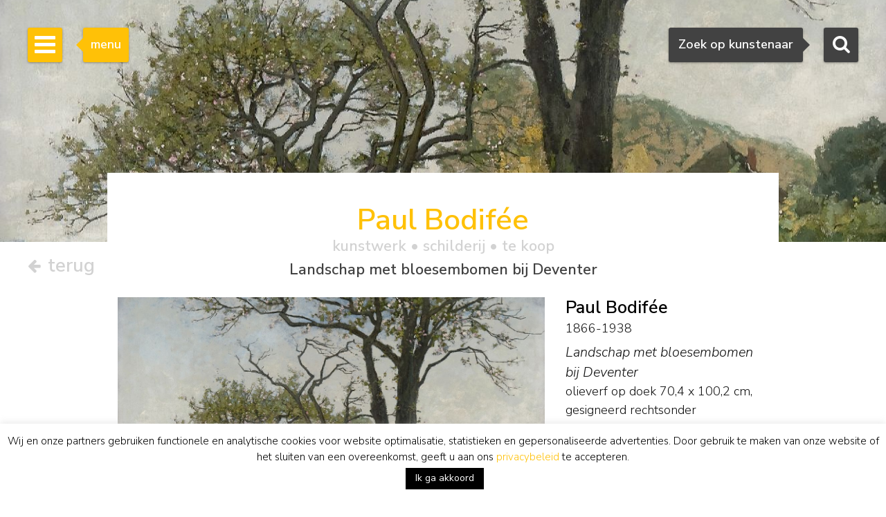

--- FILE ---
content_type: text/html; charset=UTF-8
request_url: https://www.simonis-buunk.nl/kunstwerk/paul-bodifee-schilderij-landschap-met-bloesembomen-bij-deventer/16576/
body_size: 25410
content:

<!DOCTYPE HTML>
<html lang="nl-NL"><!-- InstanceBegin template="/Templates/mainlayout.dwt.php" codeOutsideHTMLIsLocked="false" -->
<head>
<meta charset="UTF-8">
<meta http-equiv="X-UA-Compatible" content="IE=edge">
<!-- InstanceBeginEditable name="metaviewport" --><meta name="viewport" content="width=device-width, initial-scale=1"><!-- InstanceEndEditable -->
<!-- InstanceBeginEditable name="doctitle" -->
<title>Paul Bodifée | Schilderijen te Koop | Landschap met bloesembomen bij Deventer</title>
<meta name="description" property="description" content="Dit schilderij, Landschap met bloesembomen bij Deventer, olieverf op doek, van de kunstschilder Johannes Petrus Paulus 'Paul' Bodifée is te koop. Bekijk de informatie, biografie, signatuur, prijs en waarde van het kunstwerk van de kunstenaar Bodifée J.P.P." />
<meta property="og:title" content="Paul Bodifée | Schilderijen te Koop | Landschap met bloesembomen bij Deventer" />
	<meta property="og:image" itemprop="image" content="https://www.simonis-buunk.nl/images/art/large/15365.jpg" />
    <meta property="og:image:url" content="https://www.simonis-buunk.nl/images/art/large/15365.jpg" />
    <meta property="og:image:secure_url" content="https://www.simonis-buunk.nl/images/art/large/15365.jpg" />
    <meta property="og:image:type" content="image/jpeg" />
    <meta property="og:locale" content="nl_NL" /><meta property="og:locale:alternate" content="de_DE" /><meta property="og:locale:alternate" content="en_GB" /><meta property="og:image:alt" content="Paul Bodifée | Schilderijen te Koop | Landschap met bloesembomen bij Deventer" />
<meta property="og:url" content="https://www.simonis-buunk.nl/kunstwerk/paul-bodifee-schilderij-landschap-met-bloesembomen-bij-deventer/16576/" />
<meta property="og:description" content="Dit schilderij, Landschap met bloesembomen bij Deventer, olieverf op doek, van de kunstschilder Johannes Petrus Paulus 'Paul' Bodifée is te koop. Bekijk de informatie, biografie, signatuur, prijs en waarde van het kunstwerk van de kunstenaar Bodifée J.P.P." />	
<meta property="fb:app_id" content="1831740693788701" />
<meta property="og:type" content="product"><meta property="og:availability" content="in stock"><meta property="product:availability" content="in stock"><meta property="product:price:amount" content="4500"><meta property="product:price:currency" content="EUR"><link rel="canonical" href="https://www.simonis-buunk.nl/kunstwerk/paul-bodifee-schilderij-landschap-met-bloesembomen-bij-deventer/16576/" />
<link rel="alternate" hreflang="nl" href="https://www.simonis-buunk.nl/kunstwerk/paul-bodifee-schilderij-landschap-met-bloesembomen-bij-deventer/16576/" />
<link rel="alternate" hreflang="de" href="https://www.simonis-buunk.de/kunst/paul-bodifee-gemalde-landschaft-mit-blutenbaumen-bei-deventer/16576/" />
<link rel="alternate" hreflang="en" href="https://www.simonis-buunk.com/artwork/paul-bodifee-painting-landscape-with-blossom-trees-near-deventer/16576/" />

<!-- InstanceEndEditable -->
<link href="/wp-content/themes/senb/css/bootstrap-custom.min.css" rel="stylesheet">
<link href="/wp-content/themes/senb/style.css?ver=1.5.1" rel="stylesheet" type="text/css">
<!--[if lt IE 9]>
      <script src="https://oss.maxcdn.com/html5shiv/3.7.2/html5shiv.min.js"></script>
      <script src="https://oss.maxcdn.com/respond/1.4.2/respond.min.js"></script>
    <![endif]-->
    <!-- font awesome -->
<!--<link rel="stylesheet" href="https://maxcdn.bootstrapcdn.com/font-awesome/4.4.0/css/font-awesome.min.css">-->
<meta name='robots' content='index, follow, max-image-preview:large, max-snippet:-1, max-video-preview:-1' />

	<!-- This site is optimized with the Yoast SEO plugin v26.6 - https://yoast.com/wordpress/plugins/seo/ -->
	<!-- / Yoast SEO plugin. -->


<style id='wp-img-auto-sizes-contain-inline-css' type='text/css'>
img:is([sizes=auto i],[sizes^="auto," i]){contain-intrinsic-size:3000px 1500px}
/*# sourceURL=wp-img-auto-sizes-contain-inline-css */
</style>
<link rel='stylesheet' id='wp-block-library-css' href='https://www.simonis-buunk.nl/wp-includes/css/dist/block-library/style.min.css?ver=1089aeb07580637dfea7aca03341405a' type='text/css' media='all' />
<style id='global-styles-inline-css' type='text/css'>
:root{--wp--preset--aspect-ratio--square: 1;--wp--preset--aspect-ratio--4-3: 4/3;--wp--preset--aspect-ratio--3-4: 3/4;--wp--preset--aspect-ratio--3-2: 3/2;--wp--preset--aspect-ratio--2-3: 2/3;--wp--preset--aspect-ratio--16-9: 16/9;--wp--preset--aspect-ratio--9-16: 9/16;--wp--preset--color--black: #000000;--wp--preset--color--cyan-bluish-gray: #abb8c3;--wp--preset--color--white: #ffffff;--wp--preset--color--pale-pink: #f78da7;--wp--preset--color--vivid-red: #cf2e2e;--wp--preset--color--luminous-vivid-orange: #ff6900;--wp--preset--color--luminous-vivid-amber: #fcb900;--wp--preset--color--light-green-cyan: #7bdcb5;--wp--preset--color--vivid-green-cyan: #00d084;--wp--preset--color--pale-cyan-blue: #8ed1fc;--wp--preset--color--vivid-cyan-blue: #0693e3;--wp--preset--color--vivid-purple: #9b51e0;--wp--preset--gradient--vivid-cyan-blue-to-vivid-purple: linear-gradient(135deg,rgb(6,147,227) 0%,rgb(155,81,224) 100%);--wp--preset--gradient--light-green-cyan-to-vivid-green-cyan: linear-gradient(135deg,rgb(122,220,180) 0%,rgb(0,208,130) 100%);--wp--preset--gradient--luminous-vivid-amber-to-luminous-vivid-orange: linear-gradient(135deg,rgb(252,185,0) 0%,rgb(255,105,0) 100%);--wp--preset--gradient--luminous-vivid-orange-to-vivid-red: linear-gradient(135deg,rgb(255,105,0) 0%,rgb(207,46,46) 100%);--wp--preset--gradient--very-light-gray-to-cyan-bluish-gray: linear-gradient(135deg,rgb(238,238,238) 0%,rgb(169,184,195) 100%);--wp--preset--gradient--cool-to-warm-spectrum: linear-gradient(135deg,rgb(74,234,220) 0%,rgb(151,120,209) 20%,rgb(207,42,186) 40%,rgb(238,44,130) 60%,rgb(251,105,98) 80%,rgb(254,248,76) 100%);--wp--preset--gradient--blush-light-purple: linear-gradient(135deg,rgb(255,206,236) 0%,rgb(152,150,240) 100%);--wp--preset--gradient--blush-bordeaux: linear-gradient(135deg,rgb(254,205,165) 0%,rgb(254,45,45) 50%,rgb(107,0,62) 100%);--wp--preset--gradient--luminous-dusk: linear-gradient(135deg,rgb(255,203,112) 0%,rgb(199,81,192) 50%,rgb(65,88,208) 100%);--wp--preset--gradient--pale-ocean: linear-gradient(135deg,rgb(255,245,203) 0%,rgb(182,227,212) 50%,rgb(51,167,181) 100%);--wp--preset--gradient--electric-grass: linear-gradient(135deg,rgb(202,248,128) 0%,rgb(113,206,126) 100%);--wp--preset--gradient--midnight: linear-gradient(135deg,rgb(2,3,129) 0%,rgb(40,116,252) 100%);--wp--preset--font-size--small: 13px;--wp--preset--font-size--medium: 20px;--wp--preset--font-size--large: 36px;--wp--preset--font-size--x-large: 42px;--wp--preset--spacing--20: 0.44rem;--wp--preset--spacing--30: 0.67rem;--wp--preset--spacing--40: 1rem;--wp--preset--spacing--50: 1.5rem;--wp--preset--spacing--60: 2.25rem;--wp--preset--spacing--70: 3.38rem;--wp--preset--spacing--80: 5.06rem;--wp--preset--shadow--natural: 6px 6px 9px rgba(0, 0, 0, 0.2);--wp--preset--shadow--deep: 12px 12px 50px rgba(0, 0, 0, 0.4);--wp--preset--shadow--sharp: 6px 6px 0px rgba(0, 0, 0, 0.2);--wp--preset--shadow--outlined: 6px 6px 0px -3px rgb(255, 255, 255), 6px 6px rgb(0, 0, 0);--wp--preset--shadow--crisp: 6px 6px 0px rgb(0, 0, 0);}:where(.is-layout-flex){gap: 0.5em;}:where(.is-layout-grid){gap: 0.5em;}body .is-layout-flex{display: flex;}.is-layout-flex{flex-wrap: wrap;align-items: center;}.is-layout-flex > :is(*, div){margin: 0;}body .is-layout-grid{display: grid;}.is-layout-grid > :is(*, div){margin: 0;}:where(.wp-block-columns.is-layout-flex){gap: 2em;}:where(.wp-block-columns.is-layout-grid){gap: 2em;}:where(.wp-block-post-template.is-layout-flex){gap: 1.25em;}:where(.wp-block-post-template.is-layout-grid){gap: 1.25em;}.has-black-color{color: var(--wp--preset--color--black) !important;}.has-cyan-bluish-gray-color{color: var(--wp--preset--color--cyan-bluish-gray) !important;}.has-white-color{color: var(--wp--preset--color--white) !important;}.has-pale-pink-color{color: var(--wp--preset--color--pale-pink) !important;}.has-vivid-red-color{color: var(--wp--preset--color--vivid-red) !important;}.has-luminous-vivid-orange-color{color: var(--wp--preset--color--luminous-vivid-orange) !important;}.has-luminous-vivid-amber-color{color: var(--wp--preset--color--luminous-vivid-amber) !important;}.has-light-green-cyan-color{color: var(--wp--preset--color--light-green-cyan) !important;}.has-vivid-green-cyan-color{color: var(--wp--preset--color--vivid-green-cyan) !important;}.has-pale-cyan-blue-color{color: var(--wp--preset--color--pale-cyan-blue) !important;}.has-vivid-cyan-blue-color{color: var(--wp--preset--color--vivid-cyan-blue) !important;}.has-vivid-purple-color{color: var(--wp--preset--color--vivid-purple) !important;}.has-black-background-color{background-color: var(--wp--preset--color--black) !important;}.has-cyan-bluish-gray-background-color{background-color: var(--wp--preset--color--cyan-bluish-gray) !important;}.has-white-background-color{background-color: var(--wp--preset--color--white) !important;}.has-pale-pink-background-color{background-color: var(--wp--preset--color--pale-pink) !important;}.has-vivid-red-background-color{background-color: var(--wp--preset--color--vivid-red) !important;}.has-luminous-vivid-orange-background-color{background-color: var(--wp--preset--color--luminous-vivid-orange) !important;}.has-luminous-vivid-amber-background-color{background-color: var(--wp--preset--color--luminous-vivid-amber) !important;}.has-light-green-cyan-background-color{background-color: var(--wp--preset--color--light-green-cyan) !important;}.has-vivid-green-cyan-background-color{background-color: var(--wp--preset--color--vivid-green-cyan) !important;}.has-pale-cyan-blue-background-color{background-color: var(--wp--preset--color--pale-cyan-blue) !important;}.has-vivid-cyan-blue-background-color{background-color: var(--wp--preset--color--vivid-cyan-blue) !important;}.has-vivid-purple-background-color{background-color: var(--wp--preset--color--vivid-purple) !important;}.has-black-border-color{border-color: var(--wp--preset--color--black) !important;}.has-cyan-bluish-gray-border-color{border-color: var(--wp--preset--color--cyan-bluish-gray) !important;}.has-white-border-color{border-color: var(--wp--preset--color--white) !important;}.has-pale-pink-border-color{border-color: var(--wp--preset--color--pale-pink) !important;}.has-vivid-red-border-color{border-color: var(--wp--preset--color--vivid-red) !important;}.has-luminous-vivid-orange-border-color{border-color: var(--wp--preset--color--luminous-vivid-orange) !important;}.has-luminous-vivid-amber-border-color{border-color: var(--wp--preset--color--luminous-vivid-amber) !important;}.has-light-green-cyan-border-color{border-color: var(--wp--preset--color--light-green-cyan) !important;}.has-vivid-green-cyan-border-color{border-color: var(--wp--preset--color--vivid-green-cyan) !important;}.has-pale-cyan-blue-border-color{border-color: var(--wp--preset--color--pale-cyan-blue) !important;}.has-vivid-cyan-blue-border-color{border-color: var(--wp--preset--color--vivid-cyan-blue) !important;}.has-vivid-purple-border-color{border-color: var(--wp--preset--color--vivid-purple) !important;}.has-vivid-cyan-blue-to-vivid-purple-gradient-background{background: var(--wp--preset--gradient--vivid-cyan-blue-to-vivid-purple) !important;}.has-light-green-cyan-to-vivid-green-cyan-gradient-background{background: var(--wp--preset--gradient--light-green-cyan-to-vivid-green-cyan) !important;}.has-luminous-vivid-amber-to-luminous-vivid-orange-gradient-background{background: var(--wp--preset--gradient--luminous-vivid-amber-to-luminous-vivid-orange) !important;}.has-luminous-vivid-orange-to-vivid-red-gradient-background{background: var(--wp--preset--gradient--luminous-vivid-orange-to-vivid-red) !important;}.has-very-light-gray-to-cyan-bluish-gray-gradient-background{background: var(--wp--preset--gradient--very-light-gray-to-cyan-bluish-gray) !important;}.has-cool-to-warm-spectrum-gradient-background{background: var(--wp--preset--gradient--cool-to-warm-spectrum) !important;}.has-blush-light-purple-gradient-background{background: var(--wp--preset--gradient--blush-light-purple) !important;}.has-blush-bordeaux-gradient-background{background: var(--wp--preset--gradient--blush-bordeaux) !important;}.has-luminous-dusk-gradient-background{background: var(--wp--preset--gradient--luminous-dusk) !important;}.has-pale-ocean-gradient-background{background: var(--wp--preset--gradient--pale-ocean) !important;}.has-electric-grass-gradient-background{background: var(--wp--preset--gradient--electric-grass) !important;}.has-midnight-gradient-background{background: var(--wp--preset--gradient--midnight) !important;}.has-small-font-size{font-size: var(--wp--preset--font-size--small) !important;}.has-medium-font-size{font-size: var(--wp--preset--font-size--medium) !important;}.has-large-font-size{font-size: var(--wp--preset--font-size--large) !important;}.has-x-large-font-size{font-size: var(--wp--preset--font-size--x-large) !important;}
/*# sourceURL=global-styles-inline-css */
</style>

<style id='classic-theme-styles-inline-css' type='text/css'>
/*! This file is auto-generated */
.wp-block-button__link{color:#fff;background-color:#32373c;border-radius:9999px;box-shadow:none;text-decoration:none;padding:calc(.667em + 2px) calc(1.333em + 2px);font-size:1.125em}.wp-block-file__button{background:#32373c;color:#fff;text-decoration:none}
/*# sourceURL=/wp-includes/css/classic-themes.min.css */
</style>
<link rel='stylesheet' id='contact-form-7-css' href='https://www.simonis-buunk.nl/wp-content/plugins/contact-form-7/includes/css/styles.css?ver=6.1.4' type='text/css' media='all' />
<link rel='stylesheet' id='cookie-law-info-css' href='https://www.simonis-buunk.nl/wp-content/plugins/cookie-law-info/legacy/public/css/cookie-law-info-public.css?ver=3.3.8' type='text/css' media='all' />
<link rel='stylesheet' id='cookie-law-info-gdpr-css' href='https://www.simonis-buunk.nl/wp-content/plugins/cookie-law-info/legacy/public/css/cookie-law-info-gdpr.css?ver=3.3.8' type='text/css' media='all' />
<link rel='stylesheet' id='dflip-style-css' href='https://www.simonis-buunk.nl/wp-content/plugins/3d-flipbook-dflip-lite/assets/css/dflip.min.css?ver=2.4.20' type='text/css' media='all' />
<script type="text/javascript" id="wpml-cookie-js-extra">
/* <![CDATA[ */
var wpml_cookies = {"wp-wpml_current_language":{"value":"nl","expires":1,"path":"/"}};
var wpml_cookies = {"wp-wpml_current_language":{"value":"nl","expires":1,"path":"/"}};
//# sourceURL=wpml-cookie-js-extra
/* ]]> */
</script>
<script type="text/javascript" src="https://www.simonis-buunk.nl/wp-content/plugins/sitepress-multilingual-cms/res/js/cookies/language-cookie.js?ver=486900" id="wpml-cookie-js" defer="defer" data-wp-strategy="defer"></script>
<script type="text/javascript" src="https://www.simonis-buunk.nl/wp-includes/js/jquery/jquery.min.js?ver=3.7.1" id="jquery-core-js"></script>
<script type="text/javascript" src="https://www.simonis-buunk.nl/wp-includes/js/jquery/jquery-migrate.min.js?ver=3.4.1" id="jquery-migrate-js"></script>
<script type="text/javascript" id="cookie-law-info-js-extra">
/* <![CDATA[ */
var Cli_Data = {"nn_cookie_ids":["kryczcbg","CookieLawInfoConsent","cookielawinfo-checkbox-necessary","cookielawinfo-checkbox-functional","cookielawinfo-checkbox-performance","cookielawinfo-checkbox-analytics","cookielawinfo-checkbox-advertisement","cookielawinfo-checkbox-others","_GRECAPTCHA","YSC","VISITOR_INFO1_LIVE","VISITOR_PRIVACY_METADATA","yt-remote-device-id","yt-remote-connected-devices","yt.innertube::nextId","yt.innertube::requests","test_cookie","IDE","_ga","_gid","_ga_*","_gcl_au","wp-wpml_current_language","_gat","pfy4m0x1"],"cookielist":[],"non_necessary_cookies":{"necessary":["CookieLawInfoConsent","_GRECAPTCHA"],"functional":["wp-wpml_current_language"],"performance":["_gat"],"analytics":["_ga","_gid","_ga_*","_gcl_au"],"advertisement":["YSC","VISITOR_INFO1_LIVE","VISITOR_PRIVACY_METADATA","yt-remote-device-id","yt-remote-connected-devices","yt.innertube::nextId","yt.innertube::requests","test_cookie","IDE"],"others":["kryczcbg","pfy4m0x1"]},"ccpaEnabled":"","ccpaRegionBased":"","ccpaBarEnabled":"","strictlyEnabled":["necessary","obligatoire"],"ccpaType":"gdpr","js_blocking":"1","custom_integration":"","triggerDomRefresh":"","secure_cookies":""};
var cli_cookiebar_settings = {"animate_speed_hide":"500","animate_speed_show":"500","background":"#fff","border":"#444","border_on":"","button_1_button_colour":"#000","button_1_button_hover":"#000000","button_1_link_colour":"#fff","button_1_as_button":"1","button_1_new_win":"","button_2_button_colour":"#333","button_2_button_hover":"#292929","button_2_link_colour":"#dd9933","button_2_as_button":"","button_2_hidebar":"","button_3_button_colour":"#000","button_3_button_hover":"#000000","button_3_link_colour":"#fff","button_3_as_button":"1","button_3_new_win":"","button_4_button_colour":"#000","button_4_button_hover":"#000000","button_4_link_colour":"#fff","button_4_as_button":"1","button_7_button_colour":"#61a229","button_7_button_hover":"#4e8221","button_7_link_colour":"#fff","button_7_as_button":"1","button_7_new_win":"","font_family":"inherit","header_fix":"","notify_animate_hide":"1","notify_animate_show":"","notify_div_id":"#cookie-law-info-bar","notify_position_horizontal":"right","notify_position_vertical":"bottom","scroll_close":"","scroll_close_reload":"","accept_close_reload":"","reject_close_reload":"","showagain_tab":"","showagain_background":"#fff","showagain_border":"#000","showagain_div_id":"#cookie-law-info-again","showagain_x_position":"100px","text":"#000","show_once_yn":"","show_once":"10000","logging_on":"","as_popup":"","popup_overlay":"1","bar_heading_text":"","cookie_bar_as":"banner","popup_showagain_position":"bottom-right","widget_position":"left"};
var log_object = {"ajax_url":"https://www.simonis-buunk.nl/wp-admin/admin-ajax.php"};
//# sourceURL=cookie-law-info-js-extra
/* ]]> */
</script>
<script type="text/javascript" src="https://www.simonis-buunk.nl/wp-content/plugins/cookie-law-info/legacy/public/js/cookie-law-info-public.js?ver=3.3.8" id="cookie-law-info-js"></script>
<script type="text/javascript" src="https://www.simonis-buunk.nl/wp-content/plugins/sitepress-multilingual-cms/templates/language-switchers/legacy-dropdown/script.min.js?ver=1" id="wpml-legacy-dropdown-0-js"></script>
<script type="text/javascript" id="wpml-xdomain-data-js-extra">
/* <![CDATA[ */
var wpml_xdomain_data = {"css_selector":"wpml-ls-item","ajax_url":"https://www.simonis-buunk.nl/wp-admin/admin-ajax.php","current_lang":"nl","_nonce":"9ee017a6d2"};
//# sourceURL=wpml-xdomain-data-js-extra
/* ]]> */
</script>
<script type="text/javascript" src="https://www.simonis-buunk.nl/wp-content/plugins/sitepress-multilingual-cms/res/js/xdomain-data.js?ver=486900" id="wpml-xdomain-data-js" defer="defer" data-wp-strategy="defer"></script>
<link rel="icon" href="https://www.simonis-buunk.nl/wp-content/uploads/2017/05/cropped-favicon_senb-32x32.png" sizes="32x32" />
<link rel="icon" href="https://www.simonis-buunk.nl/wp-content/uploads/2017/05/cropped-favicon_senb-192x192.png" sizes="192x192" />
<link rel="apple-touch-icon" href="https://www.simonis-buunk.nl/wp-content/uploads/2017/05/cropped-favicon_senb-180x180.png" />
<meta name="msapplication-TileImage" content="https://www.simonis-buunk.nl/wp-content/uploads/2017/05/cropped-favicon_senb-270x270.png" />
<meta name="google-site-verification" content="deHjIp3-2OnzdmPKGJJEC5oIOYd-4LmpuOgj0Kq9uWw" /><meta property="og:site_name" content="Simonis & Buunk" />
<!-- InstanceBeginEditable name="extra_head" -->
    <link rel="stylesheet" type="text/css" href="/wp-content/themes/senb/js/slick.css"/>
	<link rel="stylesheet" type="text/css" href="/wp-content/themes/senb/js/slick-theme.css"/>
	<link rel="stylesheet" type="text/css" href="/wp-content/themes/senb/js/slick-lightbox.css"/>
	<style type="text/css">
		.slick-prev {
		  cursor:pointer;
		  z-index:9999;
		}
		.slick-next {
		  cursor:pointer;
		  z-index:9999;
		}
	</style>
	<script src="https://kit.fontawesome.com/d82c241269.js" crossorigin="anonymous"></script>
<!-- InstanceEndEditable -->
<link rel='stylesheet' id='cookie-law-info-table-css' href='https://www.simonis-buunk.nl/wp-content/plugins/cookie-law-info/legacy/public/css/cookie-law-info-table.css?ver=3.3.8' type='text/css' media='all' />
<link rel='stylesheet' id='select2css-css' href='https://cdnjs.cloudflare.com/ajax/libs/select2/4.0.9/css/select2.min.css?ver=1.0' type='text/css' media='all' />
</head>
<body itemscope="itemscope" itemtype="https://schema.org/WebPage">
<!-- Google tag (gtag.js) -->
<script async src="https://www.googletagmanager.com/gtag/js?id=G-GGQTHM4LDN"></script>
<script>
	window.dataLayer = window.dataLayer || [];
	function gtag(){dataLayer.push(arguments);}
	gtag('js', new Date());

	gtag('config', 'G-GGQTHM4LDN');
	gtag('config', 'AW-1052905008');
</script>
<script>
  (function(i,s,o,g,r,a,m){i['GoogleAnalyticsObject']=r;i[r]=i[r]||function(){
  (i[r].q=i[r].q||[]).push(arguments)},i[r].l=1*new Date();a=s.createElement(o),
  m=s.getElementsByTagName(o)[0];a.async=1;a.src=g;m.parentNode.insertBefore(a,m)
  })(window,document,'script','https://www.google-analytics.com/analytics.js','ga');

  ga('create', 'UA-4655916-1', 'auto');
  ga('send', 'pageview');

</script>
		<!-- Searchbox dekstop -->
    <div class="searchbox hidden-xs">
        <form class="searchbox-form" method="get" action="/" name="testform">
            <label for="sbf" class="sr-only">
            	Zoeken            </label>
            
            <!-- select 2 -->
			<select multiple="multiple" class="painter searchbox-field" name="artist" lang="nl"></select>

            
        </form>
        <!-- Search button desktop -->
        <button class="searchbox-button"><i class="fa fa-search"></i></button>
    </div>

    <!-- Searchbox tooltip -->
    <div class="searchbox-balloon">
        Zoek op kunstenaar    </div>

    <!-- Searchbutton mobiel -->
    <div class="searchbox-mobile visible-xs">
        <button class="searchbox-button"><i class="fa fa-search"></i></button>
    </div>

    <!-- Searchbox mobiel -->
    <div class="searchbox-field-mobile container">
        <div class="row">
            <div class="col-xs-9">
                <form method="get" action="/" name="testform">
                    <i class="fa fa-search mobile-search-icon"></i>
					<div class="mobile-search-loader"></div>
                    <!-- select 2 -->
					<select multiple="multiple" class="painter-mobile mobile-search-input" name="artist" lang="nl"></select>
                </form>
            </div>
            <div class="col-xs-3">
                <span class="cancle-mobile-search">Sluit</span>
            </div>
        </div>
    </div>

	<!-- Sidebar menu hamburger -->
    <div class="sidebar-toggle">
        <span class="bar"></span>
        <span class="bar"></span>
        <span class="bar"></span>
    </div>
    
    <!-- Sidebar menu tooltip -->
    <div class="sidebar-balloon">
        menu
    </div>

	<!-- Sidebar -->
    <div class="sidebar" role="navigation" itemscope itemtype="http://schema.org/SiteNavigationElement">
        <div class="sidebar-logo" itemscope itemtype="http://schema.org/Organization">
            <a itemprop="url" href="https://www.simonis-buunk.nl"><img itemprop="logo" src="/wp-content/themes/senb/images/logo.png" alt="Simonis & Buunk"></a>
        </div>
        <div class="sidebar-mobile-close visible-xs">
            <a itemprop="url" href="https://www.simonis-buunk.nl"><img itemprop="logo" src="/wp-content/themes/senb/images/logo.png" alt="Simonis & Buunk"></a>
            <span>Sluit menu <i class="fa fa-times"></i></span>
        </div>        
        <ul id="sb-menu" class="sidebar-list-first"><li class=""><a title="Kunsthandel Simonis &#038; Buunk | Hoge kwaliteit schilderijen, aquarellen, tekeningen en beelden te koop aangeboden van gerenommeerde kunstschilders en kunstenaars uit de 18e, 19e en 20e eeuw." href="https://www.simonis-buunk.nl/">home</a></li>
<li class=""><a title="Simonis &#038; Buunk Kunsthandel | Over ons | Informatie, geschiedenis, openingstijden van onze kunstgalerie in Ede." href="https://www.simonis-buunk.nl/zelfportret/">zelfportret</a></li>
<li class="has-second-list"><a title="Kunst: Hollandse en internationale 19e en 20e eeuwse exclusieve schilderijen" href="https://www.simonis-buunk.nl/collectie/">collectie <b class="caret"></b></a>
<ul class="sidebar-list-second">
	<li class=""><a title="Alle schilderijen in olieverf op doek en paneel, beelden, sculpturen, standbeelden, aquarellen, tekeningen, grafiek, lithografieën, litho&#8217;s, linosnedes, houtsnedes, etsen, gouaches, werken met penseel, inkt, potlood, pen en (was)krijt op papier en kunstwerken, uit de collectie kunstwerken die te koop worden aangeboden." href="/collectie/">alle kunstwerken</a></li>
	<li class=""><a title="Alle kunstschilders, aquarellisten, tekenaars, beeldhouwers en kunstenaars uit de Nederlandse, Franse, Duitse, Engelse en Belgische 18e, 19e en 20e eeuw met kunstwerken die te koop worden aangeboden." href="https://www.simonis-buunk.nl/kunstenaars/">kunstenaars</a></li>
	<li class=""><a title="Alle Nederlandse en internationale kunststromingen uit de 19e en 20e eeuw, waaronder Gouden Eeuw/Oude Meesters, romantiek, Haagse School, Amsterdamse School, impressionisme en expressionisme." href="https://www.simonis-buunk.nl/kunststromingen/">stromingen</a></li>
	<li class=""><a title="landschap, marine, stilleven, stadsgezicht, portret, abstracte schilderijen en andere onderwerpen in de schilderkunst" href="https://www.simonis-buunk.nl/onderwerpen/">onderwerpen</a></li>
	<li class=""><a title="Alle schilderijen en kunstwerken, olieverf op doek en paneel uit de collectie kunstwerken die te koop worden aangeboden." href="/collectie/?material_id=1">schilderijen</a></li>
	<li class=""><a title="Alle aquarellen, tekeningen, grafiek, lithografieën, litho&#8217;s, linosnedes, houtsnedes, etsen, gouaches, werken met penseel, inkt, potlood, pen en (was)krijt op papier en kunstwerken, uit de collectie kunstwerken die te koop worden aangeboden." href="/collectie/?material_id=2">aquarellen en tekeningen</a></li>
	<li class=""><a title="Alle beelden, sculpturen en standbeelden in gepatineerd brons, hout, marmer, van mensen en dieren, uit de collectie kunstwerken die te koop worden aangeboden." href="/collectie/?material_id=3">beelden</a></li>
</ul>
</li>
<li class="has-second-list"><a title="Kunst database: archief verkochte kunstwerken van hollandse en internationale kunstschilders" href="/archief/?archief=1">archief <b class="caret"></b></a>
<ul class="sidebar-list-second">
	<li class=""><a href="/archief/?archief=1">alle kunstwerken</a></li>
	<li class=""><a title="Alle kunstschilders, aquarellisten, tekenaars, beeldhouwers en kunstenaars uit de Nederlandse, Franse, Duitse, Engelse en Belgische 18e, 19e en 20e eeuw met kunstwerken die voorheen te koop werden aangeboden." href="https://www.simonis-buunk.nl/kunstenaars-archief/?archief=1">kunstenaars</a></li>
</ul>
</li>
<li class=""><a title="Tentoonstellingen, exposities, speciale evenementen te zien en te doen op de agenda in Ede bij Simonis &#038; Buunk Kunsthandel." href="https://www.simonis-buunk.nl/agenda/">agenda</a></li>
<li class=""><a title="Schilderijen, aquarellen, tekeningen, beelden en andere kunstwerken kopen: Echtheidsgarantie, Taxatierapport, Thuisbezorging, Advies, Ruilrecht, Kunsthistorische documentatie," href="https://www.simonis-buunk.nl/kopen/">kopen</a></li>
<li class=""><a title="Verkoop en Bemiddeling: schilderijen, aquarellen en beelden van hoge kwaliteit uit de 18e, 19e en 20e eeuw." href="https://www.simonis-buunk.nl/verkopen/">verkopen</a></li>
<li class="has-second-list"><a title="Restauratie en Conservatie: vraag gratis een vrijblijvend restauratieadvies van onze deskundigen." href="https://www.simonis-buunk.nl/restaureren/">restaureren <b class="caret"></b></a>
<ul class="sidebar-list-second">
	<li class=""><a title="Restauratie en Conservatie: vraag gratis een vrijblijvend restauratieadvies van onze deskundigen" href="https://www.simonis-buunk.nl/restaureren/">algemeen</a></li>
	<li class=""><a title="Schoonmaken | Vernissen | Craquelé | Scheuren | Doubleren | Retoucheren" href="https://www.simonis-buunk.nl/restaureren/behandelingen/">behandelingen</a></li>
	<li class=""><a title="Bekijk voorbeelden van hoe restaureren een schilderij kan herstellen" href="https://www.simonis-buunk.nl/restaureren/voorbeelden/">voorbeelden</a></li>
	<li class=""><a title="Maak gratis een afspraak voor vrijblijvend restauratieadvies van onze deskunidgen" href="https://www.simonis-buunk.nl/restaureren/afspraak/">afspraak</a></li>
</ul>
</li>
<li class="has-second-list"><a href="https://www.simonis-buunk.nl/publicaties/">publicaties <b class="caret"></b></a>
<ul class="sidebar-list-second">
	<li class=""><a href="https://www.simonis-buunk.nl/publicaties/">catalogi</a></li>
	<li class=""><a href="https://www.simonis-buunk.nl/publicaties/artikelen/">artikelen</a></li>
	<li class=""><a href="https://www.simonis-buunk.nl/publicaties/pers-over-ons/">pers over ons</a></li>
</ul>
</li>
<li class="has-second-list"><a href="https://www.simonis-buunk.nl/bruiklenen-lopend/">musea <b class="caret"></b></a>
<ul class="sidebar-list-second">
	<li class=""><a href="https://www.simonis-buunk.nl/bruiklenen-lopend/">bruiklenen lopend</a></li>
	<li class=""><a href="https://www.simonis-buunk.nl/bruiklenen-toegezegd/">bruiklenen toegezegd</a></li>
	<li class=""><a href="https://www.simonis-buunk.nl/bruiklenen-archief/">bruiklenen archief</a></li>
	<li class=""><a href="https://www.simonis-buunk.nl/musea-verkopen/">verkopen aan musea</a></li>
</ul>
</li>
<li class=""><a href="https://www.simonis-buunk.nl/blog/">blog</a></li>
<li class=""><a href="https://www.simonis-buunk.nl/contact/">contact</a></li>
</ul><ul class="sidebar-list-first"><li class="language-flags"><a href="https://www.simonis-buunk.nl/kunstwerk/paul-bodifee-schilderij-landschap-met-bloesembomen-bij-deventer/16576/" class="language_nl hidden">NL</a><a href=" https://www.simonis-buunk.com/artwork/paul-bodifee-painting-landscape-with-blossom-trees-near-deventer/16576/" class="language_gr">EN</a><a href=" https://www.simonis-buunk.de/kunst/paul-bodifee-gemalde-landschaft-mit-blutenbaumen-bei-deventer/16576/" class="language_gr">DE</a></li></ul> 
    </div>

<!-- InstanceBeginEditable name="Content" --><!-- Page header -->
    		<div class="page-header" style="background-image: url('/images/art/medium/15365.jpg'); background-position:center center; background-size: cover;"></div>
	    <div class="art-nav-box detail-nav-box">
		<div class="terug-button">
							<a href="https://www.simonis-buunk.nl">			
							<span>
					<i class="fa fa-arrow-left"></i>
					terug				 </span>
			 </a>
		</div>
	</div>
		<main class="container in-page-header artwork-detail-in-page-header" itemscope itemtype="http://schema.org/VisualArtwork">
		<div id="artwork-detail-heading">
            <h1 class="text-primary header-title h2">Paul Bodifée<span class="header-title-tag h4 artwork_specifications"> kunstwerk &bull; <span itemprop="artform">schilderij</span>  &bull; te koop</span> <span class="header-title-tag h4 artwork_header_title">Landschap met bloesembomen bij Deventer</span></h1>        </div>
        <div class="row">
			<div class="col-xs-12 col-sm-8">
			<div class="schilderij-detail-slider-container"><div class="schilderij-detail-slider"><div class="schilderij-detail-image"><a href="/images/art/large/15365.jpg"><img class="sb_image artwork-detail-image" itemprop="image" src="/images/art/medium/15365.jpg" alt="Bodifée J.P.P.  | Johannes Petrus Paulus 'Paul' Bodifée | Schilderijen te koop aangeboden | Landschap met bloesembomen bij Deventer, olieverf op doek 70,4 x 100,2 cm, gesigneerd rechtsonder" title="Bodifée J.P.P.  | Johannes Petrus Paulus 'Paul' Bodifée | Schilderijen te koop aangeboden | Landschap met bloesembomen bij Deventer, olieverf op doek 70,4 x 100,2 cm, gesigneerd rechtsonder" data-zoom-image="/images/art/large/15365.jpg"/></a></div><div class="schilderij-detail-framed-image"><a href="/images/art/metlijst/large/15365.jpg"><img class="sb_image artwork-detail-image" itemprop="image" src="/images/art/metlijst/medium/15365.jpg" alt="Bodifée J.P.P.  | Johannes Petrus Paulus 'Paul' Bodifée | Schilderijen te koop aangeboden | Landschap met bloesembomen bij Deventer, olieverf op doek 70,4 x 100,2 cm, gesigneerd rechtsonder" title="Bodifée J.P.P.  | Johannes Petrus Paulus 'Paul' Bodifée | Schilderijen te koop aangeboden | Landschap met bloesembomen bij Deventer, olieverf op doek 70,4 x 100,2 cm, gesigneerd rechtsonder" data-zoom-image="/images/art/metlijst/large/15365.jpg"/></a></div><div class="schilderij-detail-signature-image"><a href="/images/art/sign/large/15365.jpg"><img class="sb_image test-image" itemprop="image" src="/images/art/sign/medium/15365.jpg" alt="Paul Bodifée signaturen Landschap met bloesembomen bij Deventer"/> </a></div><div class="schilderij-detail-extra-image"><a href="/images/art/extra/large/15365_89514.jpg"><img itemprop="image"src="/images/art/extra/medium/15365_89514.jpg" alt="" /></a></div><div class="schilderij-detail-extra-image"><a href="/images/art/extra/large/15365_89515.jpg"><img itemprop="image"src="/images/art/extra/medium/15365_89515.jpg" alt="" /></a></div><div class="schilderij-detail-extra-image"><a href="/images/art/extra/large/15365_89516.jpg"><img itemprop="image"src="/images/art/extra/medium/15365_89516.jpg" alt="" /></a></div><div class="schilderij-detail-extra-image"><a href="/images/art/extra/large/15365_89517.jpg"><img itemprop="image"src="/images/art/extra/medium/15365_89517.jpg" alt="" /></a></div></div><div class="licentie-container"><a href="/licentie-alle-rechten-voorbehouden/"><img class="licentie-image-cc-by-nc-nd" src="/wp-content/themes/senb/images/c-all-rights-reserved.svg" /></a></div></div>						</div>
			<div class="col-xs-12 col-sm-4">
                <span itemprop="creator" itemscope itemtype="http://schema.org/Person">
            		<h2 class="schilder-detail-naam" itemprop="name">Paul Bodifée</h2>
            		<h3 class="h4 schilder-detail-biografie hidden-sm hidden-md hidden-lg" itemprop="description">Deventer 1866-1938</h3>
											<h3 class="h2 schilder-detail-biografie hidden-xs" itemprop="description">1866-1938</h3>
					            	</span>
				<p class="schilderij-details"><span itemprop="name" class="schilderij-detail-titel"><em>Landschap met bloesembomen bij Deventer</em></span><br/><span itemprop="artMedium">olieverf op doek</span> <span itemprop="height" itemscope itemtype="http://schema.org/QuantitativeValue"><span itemprop="value" content="70.4">70,4</span><meta itemprop="unitCode" content="CMT"></span> x <span itemprop="width" itemscope itemtype="http://schema.org/QuantitativeValue"><span itemprop="value" content="100.2">100,2</span><meta itemprop="unitCode" content="CMT"></span> cm, gesigneerd rechtsonder</p>
				<span><p class="schilderij_detail_tekoop">Dit schilderij is te koop.</p></span>											<p class="schilderij-detail-prijs" itemprop="offers" itemscope itemtype="http://schema.org/Offer">Prijs: &euro; 4.500<link itemprop="availability" href="http://schema.org/InStock" /></p>
				
				<div class="schilderij-detail-cta-buttons text-center"><a href="tel:+31318652888"><button class="btn-primary"><i class="fa fa-phone"></i> +31 (0) 318 652888</button></a>					<a href="mailto:verkoop@simonis-buunk.nl?subject=Aankoop Paul BodifÃ©e, Landschap met bloesembomen bij Deventer&body=Beste%20Simonis%20%26%20Buunk%2C%0D%0A%0D%0AHierbij%20koop%20ik%20graag%20dit%20kunstwerk%3A%20Paul%20Bodif%C3%A9e%2C%20Landschap%20met%20bloesembomen%20bij%20Deventer%2C%20olieverf%20op%20doek%2070%2C4%20x%20100%2C2%20cm%2C%20gesigneerd%20rechtsonder%0D%0APrijs%3A%20EUR%204.500%2C-%0D%0A%0D%0Ahttps%3A%2F%2Fwww.simonis-buunk.nl%2Fkunstwerk%2Fpaul-bodifee-schilderij-landschap-met-bloesembomen-bij-deventer%2F16576%2F%0D%0A%0D%0AMijn%20gegevens%3A%0D%0ANaam%3A%0D%0AAdres%3A%0D%0APostcode%3A%0D%0APlaats%3A%0D%0ATelefoonnummer%3A%0D%0AVoorkeur%20ophalen%2Fbezorging%2A%3A%0D%0A%0D%0AOverige%20opmerkingen%3A%0D%0A%0D%0A%2A%20Simonis%20%26%20Buunk%20bezorgt%20in%20Nederland%20uw%20aankoop%20kosteloos%20thuis.%20Buiten%20de%20landsgrenzen%20sturen%20we%20u%20vooraf%20een%20offerte%20voor%20verzending.%20Het%20kunstwerk%20is%20verzekerd%20door%20Simonis%20%26%20Buunk%20tot%20het%20moment%20van%20aflevering.%0D%0A%0D%0AGraag%20ontvang%20ik%20van%20u%20een%20koopbevestiging.%20Ik%20heb%20de%20Algemene%20Voorwaarden%20gelezen%20en%20ga%20hiermee%20akkoord.%0D%0Ahttps%3A%2F%2Fwww.simonis-buunk.nl%2Falgemene-voorwaarden%2F%0D%0A%0D%0AMet%20vriendelijke%20groet%2C%0D%0A%0D%0A"><button class="btn-primary"><i class="fas fa-handshake"></i>&nbsp;<span style="font-size:1.2em; font-weight:bold;">kopen</span></button></a>					<div class="reaction-form">
						<h4 style="margin-top:0px" id="reactie-toggle"><i class="fa fa-envelope-o"></i>&nbsp;<i class="fa pull-right fa-chevron-down"></i>vraag / reactie</h4>
						<span id="reactie-form">
						
<div class="wpcf7 no-js" id="wpcf7-f10698-o1" lang="nl-NL" dir="ltr" data-wpcf7-id="10698">
<div class="screen-reader-response"><p role="status" aria-live="polite" aria-atomic="true"></p> <ul></ul></div>
<form action="/kunstwerk/paul-bodifee-schilderij-landschap-met-bloesembomen-bij-deventer/16576/#wpcf7-f10698-o1" method="post" class="wpcf7-form init" aria-label="Contactformulier" novalidate="novalidate" data-status="init">
<fieldset class="hidden-fields-container"><input type="hidden" name="_wpcf7" value="10698" /><input type="hidden" name="_wpcf7_version" value="6.1.4" /><input type="hidden" name="_wpcf7_locale" value="nl_NL" /><input type="hidden" name="_wpcf7_unit_tag" value="wpcf7-f10698-o1" /><input type="hidden" name="_wpcf7_container_post" value="0" /><input type="hidden" name="_wpcf7_posted_data_hash" value="" /><input type="hidden" name="_wpcf7_recaptcha_response" value="" />
</fieldset>
<p><span class="wpcf7-form-control-wrap" data-name="kunstenaar"><input size="40" maxlength="400" class="wpcf7-form-control wpcf7-text wpcf7-validates-as-required" aria-required="true" aria-invalid="false" placeholder="kunstenaar" value="" type="text" name="kunstenaar" /></span><br />
<span class="wpcf7-form-control-wrap" data-name="titel"><input size="40" maxlength="400" class="wpcf7-form-control wpcf7-text wpcf7-validates-as-required" aria-required="true" aria-invalid="false" placeholder="titel" value="" type="text" name="titel" /></span><br />
<span class="wpcf7-form-control-wrap" data-name="naam"><input size="40" maxlength="400" class="wpcf7-form-control wpcf7-text wpcf7-validates-as-required" aria-required="true" aria-invalid="false" placeholder="naam" value="" type="text" name="naam" /></span><br />
<span class="wpcf7-form-control-wrap" data-name="e-mailadres"><input size="40" maxlength="400" class="wpcf7-form-control wpcf7-email wpcf7-validates-as-required wpcf7-text wpcf7-validates-as-email" aria-required="true" aria-invalid="false" placeholder="e-mail" value="" type="email" name="e-mailadres" /></span><br />
<span class="wpcf7-form-control-wrap" data-name="telefoonnummer"><input size="40" maxlength="400" class="wpcf7-form-control wpcf7-tel wpcf7-validates-as-required wpcf7-text wpcf7-validates-as-tel" aria-required="true" aria-invalid="false" placeholder="telefoonnummer" value="" type="tel" name="telefoonnummer" /></span><br />
<span class="wpcf7-form-control-wrap" data-name="reactie"><textarea cols="40" rows="10" maxlength="2000" class="wpcf7-form-control wpcf7-textarea wpcf7-validates-as-required" aria-required="true" aria-invalid="false" placeholder="Vraag / Reactie" name="reactie"></textarea></span><br />
<span id="wpcf7-697a8613cb6e7-wrapper" class="wpcf7-form-control-wrap rot_op_spam06-wrap" style="display:none !important; visibility:hidden !important;"><label for="wpcf7-697a8613cb6e7-field" class="hp-message">Gelieve dit veld leeg te laten.</label><input id="wpcf7-697a8613cb6e7-field"  class="wpcf7-form-control wpcf7-text" type="text" name="rot_op_spam06" value="" size="40" tabindex="-1" autocomplete="new-password" /></span><br />
<input class="wpcf7-form-control wpcf7-submit has-spinner" type="submit" value="verstuur" />
</p><div class="wpcf7-response-output" aria-hidden="true"></div>
</form>
</div>
						</span>
						<span id="sb-detail-tags-container">
							<h3 class="h4">Tags:</h3><a class="tag" href="/kunstenaar/paul-bodifee/kunstwerken-te-koop/1697/" title="Alle kunst van Paul Bodifée bekijken. - Collectie - Kunsthandel Simonis en Buunk">#Paul Bodifée</a>&nbsp;<a class="tag" href="/materiaal/schilderijen/1/" title="Schilderijen bekijken. - Collectie - Kunsthandel Simonis en Buunk">#schilderijen</a>&nbsp;<a class="tag" href="/kunststroming/impressionisme/kunstenaars-kunstwerken-te-koop/1012/" title="impressionisme | Schilderijen te Koop | Schilders &amp; Kunstwerken | Bekijk alle afbeeldingen van impressionistische schilderijen en kunstwerken te koop, met impressionisten schilders en kunst van de kunststroming en stijl impressionisme.">#impressionisme</a>&nbsp;<a class="tag" href="/onderwerp/deventer/kunstenaars-kunstwerken-schilderijen-te-koop/328/" title="Deventer schilderijen te koop. Bekijk en koop kunstwerken van alle Deventer schilders en kunstenaars.">#Deventer</a>&nbsp;<a class="tag" href="/onderwerp/landschap/kunstenaars-kunstwerken-schilderijen-te-koop/5/" title="Landschap schilderijen te koop. Bekijk en koop kunstwerken van alle landschap schilders en kunstenaars.">#landschap</a>&nbsp;<a class="tag" href="/onderwerp/lente/kunstenaars-kunstwerken-schilderijen-te-koop/14/" title="Lente schilderijen te koop. Bekijk en koop kunstwerken van alle lente schilders en kunstenaars.">#lente</a>&nbsp;						</span>
					</div>
					</div>                   	<input type="hidden" name="db-kunstenaar" value="Johannes Petrus Paulus 'Paul' Bodifée">
                   	<input type="hidden" name="db-titel" value="Landschap met bloesembomen bij Deventer">
							</div>
		</div> 
		<div class="row hidden-xs desktop-extra-schilderij-detail">
			<div class="col-xs-12">
                				<hr/>
				<span>
            		<h2 class="h2 schilder-detail-naam">Johannes Petrus Paulus 'Paul' Bodifée</h2>
            		<h3 class="h4 schilder-detail-biografie ">Deventer 1866-1938</h3>
            	</span>
				<p class="schilderij-details"><span itemprop="name" class="schilderij-detail-titel"><em>Landschap met bloesembomen bij Deventer</em></span><br/><span itemprop="artMedium">olieverf op doek</span> <span itemprop="height" itemscope itemtype="http://schema.org/QuantitativeValue"><span itemprop="value" content="70.4">70,4</span><meta itemprop="unitCode" content="CMT"></span> x <span itemprop="width" itemscope itemtype="http://schema.org/QuantitativeValue"><span itemprop="value" content="100.2">100,2</span><meta itemprop="unitCode" content="CMT"></span> cm, gesigneerd rechtsonder</p>
			</div>
		</div>
						<div class="row">
			<div class="col-xs-12" itemprop="text" id="schilderij-detail-verhaal-wrapper">
				<p class="schilderij-verhaal-text text-col-2">Paul Bodifeé werd in 1866 in Deventer geboren. Na het volgen van de Normaalschool voor Tekenonderwijs en de Rijksacademie in Amsterdam keerde hij terug naar Deventer, waar hij tekenleraar werd. Daarnaast ontwikkelde hij zich tot een spraakmakend schilder van Overijsselse landschappen waarin hij de atmosfeer van het wat droge, zanderige Salland goed wist te treffen. Ook schilderde Bodifée oude Deventer stadsbuurten en landschappen in en rond Giethoorn.</p>
                <div class="schilderij-verhaal-copyright-wrapper">&copy; Simonis &amp; Buunk</div>
			</div>
		</div>
				<div id="visualtagcontainer"><div class="row"><div class="col-xs-6 col-md-4 col-lg-2 sb_tag_painting_column"><a href="/kunstenaar/paul-bodifee/kunstwerken-te-koop/1697/" class="artist-overview-link"><div class="sb_tag_painting_container"><div class="sb_tag_painting_image" style="background-image:url(/images/art/thumbnail/20479.jpg); border-radius:50%;"></div><div class="sb_tag_description_wrapper text-center">Paul Bodifée</div></div></a></div><div class="col-xs-6 col-md-4 col-lg-2 sb_tag_painting_column"><a href="/kunststroming/impressionisme/kunstenaars-kunstwerken-te-koop/1012/" class="artist-overview-link"><div class="sb_tag_painting_container"><div class="sb_tag_painting_image" style="background-image:url(/images/art/thumbnail/27157.jpg);"></div><div class="sb_tag_description_wrapper text-center">impressionisme</div></div></a></div><div class="col-xs-6 col-md-4 col-lg-2 sb_tag_painting_column"><a href="/onderwerp/deventer/kunstenaars-kunstwerken-schilderijen-te-koop/328/" class="artist-overview-link"><div class="sb_tag_painting_container"><div class="sb_tag_painting_image" style="background-image:url(/images/art/thumbnail/22880.jpg);"></div><div class="sb_tag_description_wrapper text-center">Deventer</div></div></a></div><div class="col-xs-6 col-md-4 col-lg-2 sb_tag_painting_column"><a href="/onderwerp/landschap/kunstenaars-kunstwerken-schilderijen-te-koop/5/" class="artist-overview-link"><div class="sb_tag_painting_container"><div class="sb_tag_painting_image" style="background-image:url(/images/art/thumbnail/20819.jpg);"></div><div class="sb_tag_description_wrapper text-center">landschap</div></div></a></div><div class="col-xs-6 col-md-4 col-lg-2 sb_tag_painting_column"><a href="/onderwerp/lente/kunstenaars-kunstwerken-schilderijen-te-koop/14/" class="artist-overview-link"><div class="sb_tag_painting_container"><div class="sb_tag_painting_image" style="background-image:url(/images/art/thumbnail/25815.jpg);"></div><div class="sb_tag_description_wrapper text-center">lente</div></div></a></div></div></div>								<div class="row">
				<div class="col-xs-12"><hr/></div>
			</div>
				</main>
	<script type="application/ld+json">{"@context": "http://schema.org/","@type": "Product","sku": "16576","name": "Paul Bodif\u00e9e | Schilderijen te Koop | Landschap met bloesembomen bij Deventer","description": "Dit schilderij, Landschap met bloesembomen bij Deventer, olieverf op doek, van de kunstschilder Johannes Petrus Paulus 'Paul' Bodif\u00e9e is te koop. Bekijk de informatie, biografie, signatuur, prijs en waarde van het kunstwerk van de kunstenaar Bodif\u00e9e J.P.P.","url": "https://www.simonis-buunk.nl/kunstwerk/paul-bodifee-schilderij-landschap-met-bloesembomen-bij-deventer/16576/","image":["https://www.simonis-buunk.nl/images/art/large/15365.jpg","https://www.simonis-buunk.nl/images/art/metlijst/large/15365.jpg","https://www.simonis-buunk.nl/images/art/sign/large/15365.jpg","https://www.simonis-buunk.nl/images/art/extra/large/15365_89514.jpg","https://www.simonis-buunk.nl/images/art/extra/large/15365_89515.jpg","https://www.simonis-buunk.nl/images/art/extra/large/15365_89516.jpg","https://www.simonis-buunk.nl/images/art/extra/large/15365_89517.jpg"],"brand": {"@type": "Organization","Name": "Simonis & Buunk Kunsthandel","legalName":["Simonis & Buunk Kunsthandel BV","Simonis & Buunk Collectie BV","Simonis & Buunk Collectie I CV","Simonis & Buunk Collectie II CV","Simonis & Buunk Collectie III CV","Simonis & Buunk Restauratoren sinds 1927","Koekkoek Documentatie Stichting","Schelfhout Documentatie Stichting"],"url": "https://www.simonis-buunk.nl","Address": [{"@type": "PostalAddress","streetAddress": "Notaris Fischerstraat 30","addressCountry": "NL","addressLocality": "Ede","addressRegion": "Gelderland","name": "De Salons van de 19e eeuw","description": "Notaris Fischerstraat 30 is de plek waar onze kunsthandel in Ede begon, en daarmee ons oudste pand. Het interieur, met zijn antieke houten vloer en eiken lambriseringen, ademt de sfeer van een kunsthandel rond 1900. De rust en harmonie van vroeger tijden vindt de bezoeker terug in de schilderijen van Hollandse romantici en impressionisten van de Haagse, Larense en Leidse School. De Art Deco- en Amsterdamse Schoolmeubelen en lampen, afkomstig uit de privéverzameling van Frank en Mariëtte, vormen een passende omgeving voor de schilderijen en beelden van 19e-eeuwse kunstenaars.","hoursAvailable": [{"@type": "OpeningHoursSpecification","dayOfWeek" : ["Tuesday","Wednesday","Thursday","Friday","Saturday"],"opens": "11.00","closes": "17.00"}]},{"@type": "PostalAddress","streetAddress": "Notaris Fischerstraat 19","addressCountry": "NL","addressLocality": "Ede","addressRegion": "Gelderland","name": "De Galerij van de 20e eeuw","description": "Strak vormgegeven, ruim en licht is het interieur van Notaris Fischerstraat 19, waar de collectie Hollandse realistische, en naoorlogse abstracte kunst uit de 20e eeuw is ondergebracht. Hier vindt men bijvoorbeeld werk van Karel Appel, Lucebert en Corneille, de Amsterdamse Limburgers en de Nul kunstenaars. Het in hedendaagse stijl gebouwde pand, dat in 1999 werd geopend, leent zich uitstekend voor het exposeren van 20e-eeuwse kunst. Inspiratie voor de architectuur en kleuren van het exterieur waren de strakke belijning en primaire kleuren van De Stijl.","hoursAvailable": [{"@type": "OpeningHoursSpecification","dayOfWeek" : ["Tuesday","Wednesday","Thursday","Friday","Saturday"],"opens": "11.00","closes": "17.00"}]},{"@type": "PostalAddress","streetAddress": "Notaris Fischerstraat 27","addressCountry": "NL","addressLocality": "Ede","addressRegion": "Gelderland","name": "Het Fischerhuis","description": "Het Fischerhuis, op nummer 27, werd in 2007 als expositieruimte in gebruik genomen. Het is een belangrijk Rijksmonument in Ede en voormalig woonhuis en kantoor van de Edese notarisfamilie Fischer. Bij de restauratie en verbouwing werd gezorgd dat de warme, huiselijke sfeer van het pand behouden bleef. Met zijn kleurige kamers en mooie lichtinval leent het Fischerhuis zich goed voor het houden van kleine, wisselende exposities. Een vaste plek is er voor de klassiek modernen uit de vroege 20e eeuw, zoals Leo Gestel, Jan Sluijters en Piet Mondriaan. Daarnaast vindt men er onder andere Hollandse neo-impressionisten, luministen, expressionisten en werk van Franse, Duitse en Belgische impressionisten en modernisten. Voor de inrichting is een collectie meubels, lampen en gebruiksvoorwerpen van de Haagse en de Amsterdamse School van Frank en Mariëtte als uitgangspunt genomen.","hoursAvailable": [{"@type": "OpeningHoursSpecification","dayOfWeek" : ["Tuesday","Wednesday","Thursday","Friday","Saturday"],"opens": "11.00","closes": "17.00"}]}],"email": "info@simonisbuunk.nl","telephone": "+31-318-652-888","logo": "https://www.simonis-buunk.nl/wp-content/themes/senb/images/logo.png","sameAs": ["https://www.facebook.com/simonisbuunk","https://twitter.com/simonisbuunk","https://nl.linkedin.com/company/simonis-&-buunk-art-dealers","https://www.instagram.com/simonisbuunk/","https://nl.pinterest.com/simonisbuunk"],"description": "Simonis & Buunk Kunsthandel is een familiebedrijf dat sinds 1927 handelt in kunst. De gevarieerde collectie bestaat uit ruim 3.000 schilderijen en aquarellen van voornamelijk Hollandse meesters uit de 19e en 20e eeuw. De kunst wordt gepresenteerd in drie panden in het centraal gelegen Ede. De collectie van de 19e eeuw bestaat uit de romantiek en het impressionisme van de Haagse en Amsterdamse School. De 20e eeuw is vertegenwoordigd met werk van neo-impressionisten, luministen, klassiek-modernen, expressionisten, realisten en naoorlogse abstracten. Een verzameling beelden, opgesteld in de beeldentuin en verspreid door de drie galeries, vult de schilderijencollecties aan."},"offers":{"@type": "Offer","url": "https://www.simonis-buunk.nl/kunstwerk/paul-bodifee-schilderij-landschap-met-bloesembomen-bij-deventer/16576/","availability": "http://schema.org/InStock","priceCurrency": "EUR","price": "4500"}}</script>	
		
		<div id="related_paintings" class="container">
		<div class="row">
			<div class="col-xs-12">
									<h2>Ook te koop van Bodifée J.P.P. </h2>							</div>
		</div>
    </div>
    <div class="container">
	<div class="row masonry masonry-2226"><div class="nomasonry-item nomasonry-item-full-row" itemscope itemtype="http://schema.org/VisualArtwork"><div class="img-wrap"><a href="/kunstwerk/paul-bodifee-schilderij-boerderij-met-bloeiende-fruitbomen/25607/" name="25607" title="Paul Bodifée | Boerderij met bloeiende fruitbomen, olieverf op doek, 35,6 x 49,7 cm, gesigneerd r.o. &bull; schilderij &bull; te koop"><img class="sb_thumbnail lazyloaded" itemprop="image" src="/images/art/thumbnail/25597.jpg" alt="Paul Bodifée | Boerderij met bloeiende fruitbomen, olieverf op doek, 35,6 x 49,7 cm, gesigneerd r.o."/></a><span class="collectie-beschrijving"><span itemprop="creator" itemscope itemtype="http://schema.org/Person"><h2 itemprop="name" class="artworkCaption">Paul Bodifée</h2></span><h3 class="artworkCaption"><span itemprop="artform">schilderij</span> &bull; te koop</h3><p><span itemprop="name"><em>Boerderij met bloeiende fruitbomen</em></span><a href="/kunstwerk/paul-bodifee-schilderij-boerderij-met-bloeiende-fruitbomen/25607/" title="Paul Bodifée | Boerderij met bloeiende fruitbomen, olieverf op doek, 35,6 x 49,7 cm, gesigneerd r.o. &bull; schilderij &bull; te koop"><br/><button class="btn-link ">bekijk kunstwerk <i class="fa fa-angle-right"></i></button></a></span></p></div></div><div class="nomasonry-item nomasonry-item-full-row" itemscope itemtype="http://schema.org/VisualArtwork"><div class="img-wrap"><a href="/kunstwerk/paul-bodifee-schilderij-de-oude-brug-giethoorn/17807/" name="17807" title="Paul Bodifée | De Oude Brug, Giethoorn, olieverf op doek op paneel, 41,0 x 64,7 cm, gesigneerd r.o. &bull; schilderij &bull; te koop"><img class="sb_thumbnail lazyloaded" itemprop="image" src="/images/art/thumbnail/16544.jpg" alt="Paul Bodifée | De Oude Brug, Giethoorn, olieverf op doek op paneel, 41,0 x 64,7 cm, gesigneerd r.o."/></a><span class="collectie-beschrijving"><span itemprop="creator" itemscope itemtype="http://schema.org/Person"><h2 itemprop="name" class="artworkCaption">Paul Bodifée</h2></span><h3 class="artworkCaption"><span itemprop="artform">schilderij</span> &bull; te koop</h3><p><span itemprop="name"><em>De Oude Brug, Giethoorn</em></span><a href="/kunstwerk/paul-bodifee-schilderij-de-oude-brug-giethoorn/17807/" title="Paul Bodifée | De Oude Brug, Giethoorn, olieverf op doek op paneel, 41,0 x 64,7 cm, gesigneerd r.o. &bull; schilderij &bull; te koop"><br/><button class="btn-link ">bekijk kunstwerk <i class="fa fa-angle-right"></i></button></a></span></p></div></div><div class="nomasonry-item nomasonry-item-full-row" itemscope itemtype="http://schema.org/VisualArtwork"><div class="img-wrap"><a href="/kunstwerk/paul-bodifee-schilderij-slootje-in-giethoorn/15326/" name="15326" title="Paul Bodifée | Slootje in Giethoorn, olieverf op doek op board, 29,4 x 43,3 cm, gesigneerd l.o. &bull; schilderij &bull; te koop"><img class="sb_thumbnail lazyloaded" itemprop="image" src="/images/art/thumbnail/14094.jpg" alt="Paul Bodifée | Slootje in Giethoorn, olieverf op doek op board, 29,4 x 43,3 cm, gesigneerd l.o."/></a><span class="collectie-beschrijving"><span itemprop="creator" itemscope itemtype="http://schema.org/Person"><h2 itemprop="name" class="artworkCaption">Paul Bodifée</h2></span><h3 class="artworkCaption"><span itemprop="artform">schilderij</span> &bull; te koop</h3><p><span itemprop="name"><em>Slootje in Giethoorn</em></span><a href="/kunstwerk/paul-bodifee-schilderij-slootje-in-giethoorn/15326/" title="Paul Bodifée | Slootje in Giethoorn, olieverf op doek op board, 29,4 x 43,3 cm, gesigneerd l.o. &bull; schilderij &bull; te koop"><br/><button class="btn-link ">bekijk kunstwerk <i class="fa fa-angle-right"></i></button></a></span></p></div></div><div class="nomasonry-item nomasonry-item-full-row" itemscope itemtype="http://schema.org/VisualArtwork"><div class="img-wrap"><a href="/kunstwerk/paul-bodifee-schilderij-uitgebloeide-distels-bij-kerktoren/22013/" name="22013" title="Paul Bodifée | Uitgebloeide distels bij kerktoren, olieverf op doek op board, 33,1 x 46,5 cm, gesigneerd l.o. &bull; schilderij &bull; te koop"><img class="sb_thumbnail lazyloaded" itemprop="image" src="/images/art/thumbnail/20749.jpg" alt="Paul Bodifée | Uitgebloeide distels bij kerktoren, olieverf op doek op board, 33,1 x 46,5 cm, gesigneerd l.o."/></a><span class="collectie-beschrijving"><span itemprop="creator" itemscope itemtype="http://schema.org/Person"><h2 itemprop="name" class="artworkCaption">Paul Bodifée</h2></span><h3 class="artworkCaption"><span itemprop="artform">schilderij</span> &bull; te koop</h3><p><span itemprop="name"><em>Uitgebloeide distels bij kerktoren</em></span><a href="/kunstwerk/paul-bodifee-schilderij-uitgebloeide-distels-bij-kerktoren/22013/" title="Paul Bodifée | Uitgebloeide distels bij kerktoren, olieverf op doek op board, 33,1 x 46,5 cm, gesigneerd l.o. &bull; schilderij &bull; te koop"><br/><button class="btn-link ">bekijk kunstwerk <i class="fa fa-angle-right"></i></button></a></span></p></div></div></div>    </div>
		<div class="container">	
		<hr/>
		<h2 class="text-primary header-title" style="text-align: center;">
		Het hele jaar open		</h2>
		<h3 class="h4 header-title-tag" style="text-align: center;">
		Dinsdag t/m zaterdag 11-17 uur en op afspraak	
		</h3>
		<div class="cta-container text-center">
			<a href="mailto:info@simonisbuunk.nl"><button class="btn-primary cta-button"><i class="fa fa-envelope"></i> info@simonisbuunk.nl</button></a> 
			<a href="tel:+31318652888"><button class="btn-primary cta-button"><i class="fa fa-phone"></i> +31 (0) 318 652888</button></a> 
			<a href="/contact/"><button class="btn-primary cta-button"><i class="fa fa-map-marker"></i> routebeschrijving</button></a>	
		</div>
    	<div class="spacer"></div>
	</div>
		<div class="speerpunten-footer container-fluid">
		<div class="row">
			<div class=" col-xs-6 col-md-3 text-center speerpunt"><i class="fa fa-check"></i><br/>12 maanden ruilrecht</div>
			<div class="col-xs-6 col-md-3 text-center speerpunt"><i class="fa fa-check"></i><br/>100% authenticiteitsgarantie</div>
			<div class="col-xs-6 col-md-3 text-center speerpunt"><i class="fa fa-check"></i><br/>taxatierapport voor verzekering</div>
			<div class="col-xs-6 col-md-3 text-center speerpunt"><i class="fa fa-check"></i><br/>gerestaureerd in eigen atelier</div>
			<div class="col-xs-6 col-md-3 text-center speerpunt"><i class="fa fa-check"></i><br/>kunsthistorische documentatie</div>
			<div class="col-xs-6 col-md-3 text-center speerpunt"><i class="fa fa-check"></i><br/>nieuwe of originele lijst</div>
			<div class="col-xs-6 col-md-3 text-center speerpunt"><i class="fa fa-check"></i><br/>advies interieur en verlichting</div>
			<div class="col-xs-6 col-md-3 text-center speerpunt"><i class="fa fa-check"></i><br/>gratis bezorgd en opgehangen</div>
		</div>
	</div>
	    <div class="overlay-footer">
    	<div class="terug-button">
						<a href="https://www.simonis-buunk.nl">			
		            <span>
                <i class="fa fa-arrow-left"></i>
                terug             </span>
         </a>
		</div>
    </div>
	<!-- InstanceEndEditable -->

    <!-- Footer -->
    <footer class="footer">
        <div class="row">
            <div class="col-lg-9">

                <h2 class="text-primary">Kunsthandel Simonis &#038; Buunk</h2>			<div class="textwidget"></div>
		
                <!-- 3 kolommen voor addressen -->
                <div class="row">
                    <div class="col-md-4 col-sm-6">

                        <div class="footer-block">
                            <div class="footer-block-title">De Salons van de 19e Eeuw</div>			<div class="textwidget"><div class="footer-block-content">Notaris Fischerstraat 30<br>6711 BD Ede<br>Nederland<br></div></div>
		<div class="menu-footer-1-container"><ul id="menu-footer-1" class="menu"><li><a href="https://www.simonis-buunk.nl/kunstenaar/johannes-evert-hendrik-akkeringa/kunstwerken-te-koop/2/" title="Kunstschilder Johannes Evert Hendrik Akkeringa Schilderijen te Koop">Johannes Evert Hendrik Akkeringa</a></li>
<li><a href="https://www.simonis-buunk.nl/kunstenaar/louis-apol/kunstwerken-te-koop/1533/" title="Kunstschilder Louis Apol Schilderijen te Koop">Louis Apol</a></li>
<li><a href="https://www.simonis-buunk.nl/kunstenaar/gerard-bilders/kunstwerken-te-koop/1864/" title="Gerard Bilders Kunstschilder Jan Zoetelief Tromp Schilderijen te Koop">Gerard Bilders</a></li>
<li><a href="https://www.simonis-buunk.nl/kunstenaar/johannes-bosboom/kunstwerken-te-koop/1335/" title="Kunstschilder Johannes Bosboom Schilderijen te Koop">Johannes Bosboom</a></li>
<li><a href="https://www.simonis-buunk.nl/kunstenaar/bernard-blommers/kunstwerken-te-koop/1577/" title="Kunstschilder Bernard Blommers Schilderijen te koop">Bernard Blommers</a></li>
<li><a href="https://www.simonis-buunk.nl/kunstenaar/cornelis-christiaan-dommelshuizen/kunstwerken-te-koop/127/" title="Cornelis Christiaan Dommelshuizen Kunstschilder Schilderijen te Koop">Cornelis Christiaan Dommelshuizen</a></li>
<li><a href="https://www.simonis-buunk.nl/kunstenaar/pieter-cornelis-dommershuijzen/kunstwerken-te-koop/131/" title="Pieter Cornelis Dommershuijzen Kunstschilder Schilderijen te Koop">Pieter Cornelis Dommershuijzen</a></li>
<li><a href="https://www.simonis-buunk.nl/kunstenaar/adrianus-eversen/kunstwerken-te-koop/154/" title="Kunstschilder Adrianus Eversen Schilderijen te Koop">Adrianus Eversen</a></li>
<li><a href="https://www.simonis-buunk.nl/kunstenaar/paulus-constantijn-la-fargue/kunstwerken-te-koop/4784/" title="Kunstschilder Paulus Constantijn la Fargue Schilderijen te Koop">Paulus Constantijn la Fargue</a></li>
<li><a href="https://www.simonis-buunk.nl/kunstenaar/paul-joseph-constantin-gabriel/kunstwerken-te-koop/1747/" title="Kunstschilder Paul Joseph Constantin Gabriel Schilderijen te Koop">Paul Joseph Constantin Gabriel</a></li>
<li><a href="https://www.simonis-buunk.nl/kunstenaar/bart-van-hove/kunstwerken-te-koop/914/" title="Bart van Hove Kunstschilder Schilderijen te Koop">Bart van Hove</a></li>
<li><a href="https://www.simonis-buunk.nl/kunstenaar/abraham-hulk/kunstwerken-te-koop/246/" title="Abraham Hulk Kunstschilder Schilderijen te Koop">Abraham Hulk</a></li>
<li><a href="https://www.simonis-buunk.nl/kunstenaar/john-f-hulk-sr/kunstwerken-te-koop/817/" title="John F. Hulk sr. Kunstschilder Schilderijen te Koop">John F. Hulk sr.</a></li>
<li><a href="https://www.simonis-buunk.nl/kunstenaar/jozef-israels/kunstwerken-te-koop/264/" title="Jozef Israëls Kunstschilder Schilderijen te Koop">Jozef Israëls</a></li>
<li><a href="https://www.simonis-buunk.nl/kunstenaar/johan-barthold-jongkind/kunstwerken-te-koop/1307/" title="Kunstschilder Johan Barthold Jongkind Schilderijen te Koop">Johan Barthold Jongkind</a></li>
<li><a href="https://www.simonis-buunk.nl/kunstenaar/kasparus-karsen/kunstwerken-te-koop/1067/" title="Kasparus Karsen Kunstschilder Schilderijen te Koop">Kasparus Karsen</a></li>
<li><a href="https://www.simonis-buunk.nl/kunstenaar/herman-ten-kate/kunstwerken-te-koop/276/" title="Herman ten Kate Kunstschilder Schilderijen te Koop">Herman ten Kate</a></li>
<li><a href="https://www.simonis-buunk.nl/kunstenaar/mari-ten-kate/kunstwerken-te-koop/1777/" title="Mari ten Kate Kunstschilder Schilderijen te Koop">Mari ten Kate</a></li>
<li><a href="https://www.simonis-buunk.nl/kunstenaar/johannes-marius-ten-kate/kunstwerken-te-koop/1852/" title="Johannes Marius ten Kate Kunstschilder Schilderijen te Koop">Johannes Marius ten Kate</a></li>
<li><a href="https://www.simonis-buunk.nl/kunstenaar/lodewijk-johannes-kleijn/kunstwerken-te-koop/1713/" title="Lodewijk Johannes Kleijn Kunstschilder Schilderijen te Koop">Lodewijk Johannes Kleijn</a></li>
<li><a href="https://www.simonis-buunk.nl/kunstenaar/johannes-christiaan-karel-klinkenberg/kunstwerken-te-koop/1018/" title="Kunstschilder Johannes Christiaan Karel Klinkenberg Schilderijen te Koop">Johannes Christiaan Karel Klinkenberg</a></li>
<li><a href="https://www.simonis-buunk.nl/kunstenaar/johann-bernard-klombeck/kunstwerken-te-koop/1720/" title="Johann Bernard Klombeck Kunstschilder Schilderijen te Koop">Johann Bernard Klombeck</a></li>
<li><a href="https://www.simonis-buunk.nl/kunstenaar/pieter-kluyver/kunstwerken-te-koop/1830/" title="Pieter Kluyver Kunstschilder Schilderijen te Koop">Pieter Kluyver</a></li>
<li><a href="https://www.simonis-buunk.nl/kunstenaar/barend-cornelis-koekkoek/kunstwerken-te-koop/1818/" title="Kunstschilder Barend Cornelis Koekkoek Schilderijen te Koop">Barend Cornelis Koekkoek</a></li>
<li><a href="https://www.simonis-buunk.nl/kunstenaar/johannes-hermanus-koekkoek/kunstwerken-te-koop/1061/" title="Johannes Hermanus Koekkoek Kunstschilder Schilderijen te Koop">Johannes Hermanus Koekkoek</a></li>
<li><a href="https://www.simonis-buunk.nl/kunstenaar/jan-h-b-koekkoek/kunstwerken-te-koop/1474/" title="Jan H.B. Koekkoek Kunstschilder Schilderijen te Koop">Jan H.B. Koekkoek</a></li>
<li><a href="https://www.simonis-buunk.nl/kunstenaar/hermanus-koekkoek/kunstwerken-te-koop/1070/" title="Kunstschilder Hermanus Koekkoek senior Schilderijen te Koop">Hermanus Koekkoek sr.</a></li>
<li><a href="https://www.simonis-buunk.nl/kunstenaar/hermanus-koekkoek-jr/kunstwerken-te-koop/845/" title="Hermanus Koekkoek jr. Kunstschilder Schilderijen te Koop">Hermanus Koekkoek jr.</a></li>
<li><a href="https://www.simonis-buunk.nl/kunstenaar/marinus-adrianus-koekkoek-i/kunstwerken-te-koop/1068/" title="Marinus Adrianus Koekkoek I Kunstschilder Schilderijen te Koop">Marinus Adrianus Koekkoek I</a></li>
<li><a href="https://www.simonis-buunk.nl/kunstenaar/willem-koekkoek/kunstwerken-te-koop/921/" title="Willem Koekkoek Kunstschilder Schilderijen te Koop">Willem Koekkoek</a></li>
<li><a href="https://www.simonis-buunk.nl/kunstenaar/charles-leickert/kunstwerken-te-koop/1714/" title="Kunstschilder Charles Leickert Schilderijen te Koop">Charles Leickert</a></li>
<li><a href="https://www.simonis-buunk.nl/kunstenaar/cornelis-lieste/kunstwerken-te-koop/351/" title="Cornelis Lieste Kunstschilder Schilderijen te Koop">Cornelis Lieste</a></li>
<li><a href="https://www.simonis-buunk.nl/kunstenaar/jacob-maris/kunstwerken-te-koop/788/" title="Kunstschilder Jacob Maris Schilderijen te Koop">Jacob Maris</a></li>
<li><a href="https://www.simonis-buunk.nl/kunstenaar/matthijs-maris/kunstwerken-te-koop/3104/" title="Matthijs Maris schilderijen te koop">Matthijs Maris</a></li>
<li><a href="https://www.simonis-buunk.nl/kunstenaar/willem-maris/kunstwerken-te-koop/1769/" title="Willem Maris Kunstschilder Schilderijen te Koop">Willem Maris</a></li>
<li><a href="https://www.simonis-buunk.nl/kunstenaar/anton-mauve/kunstwerken-te-koop/377/" title="Kunstschilder Anton Mauve Schilderijen te Koop">Anton Mauve</a></li>
<li><a href="https://www.simonis-buunk.nl/kunstenaar/hendrik-willem-mesdag/kunstwerken-te-koop/1698/" title="Kunstschilder Hendrik Willem Mesdag Schilderijen te Koop">Hendrik Willem Mesdag</a></li>
<li><a href="https://www.simonis-buunk.nl/kunstenaar/bernard-pothast/kunstwerken-te-koop/1785/" title="Bernard Pothast Kunstschilder Schilderijen te Koop">Bernard Pothast</a></li>
<li><a href="https://www.simonis-buunk.nl/kunstenaar/nicolaas-riegen/kunstwerken-te-koop/465/" title="Nicolaas Riegen Kunstschilder Schilderijen te Koop">Nicolaas Riegen</a></li>
<li><a href="https://www.simonis-buunk.nl/kunstenaar/charles-rochussen/kunstwerken-te-koop/1100/" title="Charles Rochussen Kunstschilder Schilderijen te Koop">Charles Rochussen</a></li>
<li><a href="https://www.simonis-buunk.nl/kunstenaar/albert-roelofs/kunstwerken-te-koop/478/" title="Kunstschilder Albert Roelofs Schilderijen te Koop">Albert Roelofs</a></li>
<li><a href="https://www.simonis-buunk.nl/kunstenaar/willem-roelofs/kunstwerken-te-koop/1479/" title="Kunstschilder Willem Roelofs Schilderijen te Koop">Willem Roelofs</a></li>
<li><a href="https://www.simonis-buunk.nl/kunstenaar/henriette-ronner-knip/kunstwerken-te-koop/1281/" title="Henriette Ronner-Knip Kunstschilder Schilderijen te Koop">Henriette Ronner-Knip</a></li>
<li><a href="https://www.simonis-buunk.nl/kunstenaar/albert-roosenboom/kunstwerken-te-koop/1227/" title="Albert Roosenboom Kunstschilder Schilderijen te Koop">Albert Roosenboom</a></li>
<li><a href="https://www.simonis-buunk.nl/kunstenaar/nicolaas-johannes-roosenboom/kunstwerken-te-koop/1057/" title="Nicolaas Johannes Roosenboom Kunstschilder Schilderijen te Koop">Nicolaas Johannes Roosenboom</a></li>
<li><a href="https://www.simonis-buunk.nl/kunstenaar/margaretha-roosenboom/kunstwerken-te-koop/1666/" title="Kunstschilder Margaretha Roosenboom Schilderijen te Koop">Margaretha Roosenboom</a></li>
<li><a href="https://www.simonis-buunk.nl/kunstenaar/philip-sadee/kunstwerken-te-koop/1086/" title="Philip Sadée Kunstschilder Schilderijen te Koop">Philip Sadée</a></li>
<li><a href="https://www.simonis-buunk.nl/kunstenaar/ary-scheffer/kunstwerken-te-koop/3648/" title="Ary Scheffer Kunstschilder Schilderijen te Koop">Ary Scheffer</a></li>
<li><a href="https://www.simonis-buunk.nl/kunstenaar/andreas-schelfhout/kunstwerken-te-koop/1654/" title="Kunstschilder Andreas Schelfhout Schilderijen te Koop">Andreas Schelfhout</a></li>
<li><a href="https://www.simonis-buunk.nl/kunstenaar/petrus-van-schendel/kunstwerken-te-koop/832/" title="Petrus van Schendel Kunstschilder Schilderijen te Koop">Petrus van Schendel</a></li>
<li><a href="https://www.simonis-buunk.nl/kunstenaar/jan-jacob-schenkel/kunstwerken-te-koop/1103/" title="Jan Jacob Schenkel Kunstschilder Schilderijen te Koop">Jan Jacob Schenkel</a></li>
<li><a href="https://www.simonis-buunk.nl/kunstenaar/johannes-franciscus-spohler/kunstwerken-te-koop/547/" title="Johannes Franciscus Spohler Kunstschilder Schilderijen te Koop">Johannes Franciscus Spohler</a></li>
<li><a href="https://www.simonis-buunk.nl/kunstenaar/jan-jacob-spohler/kunstwerken-te-koop/1367/" title="Jan Jacob Spohler Kunstschilder Schilderijen te Koop">Jan Jacob Spohler</a></li>
<li><a href="https://www.simonis-buunk.nl/kunstenaar/jacob-jan-coenraad-spohler/kunstwerken-te-koop/750/" title="Jacob Jan Coenraad Spohler Kunstschilder Schilderijen te Koop">Jacob Jan Coenraad Spohler</a></li>
<li><a href="https://www.simonis-buunk.nl/kunstenaar/cornelis-springer/kunstwerken-te-koop/1705/" title="Kunstschilder Cornelis Springer Schilderijen te Koop">Cornelis Springer</a></li>
<li><a href="https://www.simonis-buunk.nl/kunstenaar/jacobus-van-der-stok/kunstwerken-te-koop/1629/" title="Jacobus van der Stok Kunstschilder Schilderijen te Koop">Jacobus van der Stok</a></li>
<li><a href="https://www.simonis-buunk.nl/kunstenaar/albertus-verhoesen/kunstwerken-te-koop/1157/" title="Albertus Verhoesen Kunstschilder Schilderijen te Koop">Albertus Verhoesen</a></li>
<li><a href="https://www.simonis-buunk.nl/kunstenaar/wouterus-verschuur/kunstwerken-te-koop/1653/" title="Kunstschilder Wouterus Verschuur Senior Schilderijen te Koop">Wouterus Verschuur</a></li>
<li><a href="https://www.simonis-buunk.nl/kunstenaar/petrus-gerardus-vertin/kunstwerken-te-koop/1186/" title="Petrus Gerardus Vertin Kunstschilder Schilderijen te Koop">Petrus Gerardus Vertin</a></li>
<li><a href="https://www.simonis-buunk.nl/kunstenaar/samuel-verveer/kunstwerken-te-koop/614/" title="Samuel Verveer Kunstschilder Schilderijen te Koop">Samuel Verveer</a></li>
<li><a href="https://www.simonis-buunk.nl/kunstenaar/johan-hendrik-weissenbruch/kunstwerken-te-koop/1750/" title="Kunstschilder Johan Hendrik Weissenbruch Schilderijen te Koop">Johan Hendrik Weissenbruch</a></li>
<li><a href="https://www.simonis-buunk.nl/kunstenaar/jan-zoetelief-tromp/kunstwerken-te-koop/1178/" title="Kunstschilder Jan Zoetelief Tromp Schilderijen te Koop">Jan Zoetelief Tromp</a></li>
</ul></div>                        </div>

                    </div>
                    <div class="col-md-4 col-sm-6">

                        <div class="footer-block">
                            <div class="footer-block-title">Fischerhuis</div>			<div class="textwidget"><div class="footer-block-content">Notaris Fischerstraat 27<br>6711 BB Ede<br>Nederland<br></div></div>
		<div class="menu-footer-2-container"><ul id="menu-footer-2" class="menu"><li><a href="https://www.simonis-buunk.nl/kunstenaar/constant-artz/kunstwerken-te-koop/798/" title="Constant Artz kunstschilder schilderijen te koop">Constant Artz</a></li>
<li><a href="https://www.simonis-buunk.nl/kunstenaar/floris-arntzenius/kunstwerken-te-koop/17/" title="Schilderijen van schilder Floris Arntzenius kopen uit onze collectie kunst.">Floris Arntzenius</a></li>
<li><a href="https://www.simonis-buunk.nl/kunstenaar/gerardine-jacoba-van-de-sande-bakhuyzen/kunstwerken-te-koop/1398/" title="Gerardine Jacoba van de Sande Bakhuyzen kunstschilder schilderijen te koop">Gerardine Jacoba van de Sande Bakhuyzen</a></li>
<li><a href="https://www.simonis-buunk.nl/kunstenaar/jits-bakker/kunstwerken-te-koop/3629/">Jits Bakker</a></li>
<li><a href="https://www.simonis-buunk.nl/kunstenaar/willem-van-den-berg/kunstwerken-te-koop/1521/" title="Willem van den Berg kunstschilder schilderijen te koop">Willem van den Berg</a></li>
<li><a href="https://www.simonis-buunk.nl/kunstenaar/herman-bieling/kunstwerken-te-koop/1815/" title="Herman Bieling kunstschilder schilderijen te koop">Herman Bieling</a></li>
<li><a href="https://www.simonis-buunk.nl/kunstenaar/richard-bloos/kunstwerken-te-koop/3828/" title="Richard Bloos kunstschilder schilderijen te koop">Richard Bloos</a></li>
<li><a href="https://www.simonis-buunk.nl/kunstenaar/jan-bogaerts/kunstwerken-te-koop/1091/" title="Jan Bogaerts kunstschilder schilderijen te koop">Jan Bogaerts</a></li>
<li><a href="https://www.simonis-buunk.nl/kunstenaar/jan-willem-van-borselen/kunstwerken-te-koop/67/" title="Jan Willem van Borselen kunstschilder schilderijen te koop">Jan Willem van Borselen</a></li>
<li><a href="https://www.simonis-buunk.nl/kunstenaar/george-hendrik-breitner/kunstwerken-te-koop/76/" title="Schilderijen van schilder Breitner kopen uit onze collectie kunst.">George Hendrik Breitner</a></li>
<li><a href="https://www.simonis-buunk.nl/kunstenaar/co-breman/kunstwerken-te-koop/1884/" title="Co Breman kunstschilder schilderijen te koop">Co Breman</a></li>
<li><a href="https://www.simonis-buunk.nl/kunstenaar/jean-pierre-cassigneul/kunstwerken-te-koop/4072/" title="Jean-Pierre Cassigneul kunstschilder schilderijen te koop">Jean-Pierre Cassigneul</a></li>
<li><a href="https://www.simonis-buunk.nl/kunstenaar/lucie-van-dam-van-isselt/kunstwerken-te-koop/108/" title="Lucie van Dam van Isselt kunstschilder schilderijen te koop">Lucie van Dam van Isselt</a></li>
<li><a href="https://www.simonis-buunk.nl/kunstenaar/gerrit-willem-dijsselhof/kunstwerken-te-koop/1191/" title="Gerrit Willem Dijsselhof kunstschilder schilderijen te koop">Gerrit Willem Dijsselhof</a></li>
<li><a href="https://www.simonis-buunk.nl/kunstenaar/carl-johan-eldh/kunstwerken-te-koop/2591/">Carl Johan Eldh</a></li>
<li><a href="https://www.simonis-buunk.nl/kunstenaar/henri-fantin-latour/kunstwerken-te-koop/1977/" title="Schilderijen van schilder Fantin-Latour kopen uit onze collectie kunst.">Henri Fantin-Latour</a></li>
<li><a href="https://www.simonis-buunk.nl/kunstenaar/edgar-fernhout/kunstwerken-te-koop/3517/" title="Edgar Fernhout kunstschilder schilderijen te koop">Edgar Fernhout</a></li>
<li><a href="https://www.simonis-buunk.nl/kunstenaar/dirk-filarski/kunstwerken-te-koop/1739/" title="Schilderijen van schilder Filarski kopen uit onze collectie kunst.">Dirk Filarski</a></li>
<li><a href="https://www.simonis-buunk.nl/kunstenaar/leo-gestel/kunstwerken-te-koop/1488/" title="Schilderijen van schilder Leo Gestel kopen uit onze collectie kunst.">Leo Gestel</a></li>
<li><a href="https://www.simonis-buunk.nl/kunstenaar/arnold-marc-gorter/kunstwerken-te-koop/175/" title="Arnold Marc Gorter kunstschilder schilderijen te koop">Arnold Marc Gorter</a></li>
<li><a href="https://www.simonis-buunk.nl/kunstenaar/albert-guillaume/kunstwerken-te-koop/3106/" title="Albert Guillaume kunstschilder schilderijen te koop">Albert Guillaume</a></li>
<li><a href="https://www.simonis-buunk.nl/kunstenaar/adriana-johanna-haanen/kunstwerken-te-koop/1604/" title="Adriana Johanna Haanen kunstschilder schilderijen te koop">Adriana Johanna Haanen</a></li>
<li><a href="https://www.simonis-buunk.nl/kunstenaar/ferdinand-hart-nibbrig/kunstwerken-te-koop/1678/" title="Schilderijen van schilder Hart Nibbrig kopen uit onze collectie kunst.">Ferdinand Hart Nibbrig</a></li>
<li><a href="https://www.simonis-buunk.nl/kunstenaar/evert-van-hemert/kunstwerken-te-koop/3986/">Evert van Hemert</a></li>
<li><a href="https://www.simonis-buunk.nl/kunstenaar/johan-van-hell/kunstwerken-te-koop/3128/" title="Johan van Hell kunstschilder schilderijen te koop">Johan van Hell</a></li>
<li><a href="https://www.simonis-buunk.nl/kunstenaar/hetty-heyster/kunstwerken-te-koop/4602/">Hetty Heyster</a></li>
<li><a href="https://www.simonis-buunk.nl/kunstenaar/bernard-de-hoog/kunstwerken-te-koop/807/" title="Bernard de Hoog kunstschilder schilderijen te koop">Bernard de Hoog</a></li>
<li><a href="https://www.simonis-buunk.nl/kunstenaar/piet-van-der-hem/kunstwerken-te-koop/1321/" title="Schilderijen van schilder Piet van der Hem kopen uit onze collectie kunst.">Piet van der Hem</a></li>
<li><a href="https://www.simonis-buunk.nl/kunstenaar/theo-van-hoytema/kunstwerken-te-koop/2821/" title="Schilderijen van schilder Theo van Hoytema kopen uit onze collectie kunst.">Theo van Hoytema</a></li>
<li><a href="https://www.simonis-buunk.nl/kunstenaar/isaac-israels/kunstwerken-te-koop/1538/" title="Schilderijen van schilder Isaac Israels kopen uit onze collectie kunst.">Isaac Israels</a></li>
<li><a href="https://www.simonis-buunk.nl/kunstenaar/harm-kamerlingh-onnes/kunstwerken-te-koop/1860/" title="Schilderijen van schilder Harm Kamerlingh Onnes kopen collectie kunst.">Harm Kamerlingh Onnes</a></li>
<li><a href="https://www.simonis-buunk.nl/kunstenaar/toon-kelder/kunstwerken-te-koop/281/" title="Schilderijen van schilder Toon Kelder kopen uit onze collectie kunst.">Toon Kelder</a></li>
<li><a href="https://www.simonis-buunk.nl/kunstenaar/herman-kruyder/kunstwerken-te-koop/1514/" title="Schilderijen van schilder Kruyder kopen uit onze collectie kunst.">Herman Kruyder</a></li>
<li><a href="https://www.simonis-buunk.nl/kunstenaar/max-liebermann/kunstwerken-te-koop/3323/" title="Schilderijen van schilder Max Liebermann kopen uit onze collectie kunst.">Max Liebermann</a></li>
<li><a href="https://www.simonis-buunk.nl/kunstenaar/aristide-maillol/kunstwerken-te-koop/3740/">Artistide Maillol</a></li>
<li><a href="https://www.simonis-buunk.nl/kunstenaar/kees-maks/kunstwerken-te-koop/366/" title="Schilderijen van schilder Kees Maks kopen uit onze collectie kunst.">Kees Maks</a></li>
<li><a href="https://www.simonis-buunk.nl/kunstenaar/piet-mondriaan/kunstwerken-te-koop/401/" title="Schilderijen van schilder Piet Mondriaan kopen uit onze collectie kunst.">Piet Mondriaan</a></li>
<li><a href="https://www.simonis-buunk.nl/kunstenaar/theo-niermeijer/kunstwerken-te-koop/3289/">Theo Niermeijer</a></li>
<li><a href="https://www.simonis-buunk.nl/kunstenaar/jacobus-van-looy/kunstwerken-te-koop/3562/" title="Jacobus van Looy kunstschilder schilderijen te koop">Jacobus van Looy</a></li>
<li><a href="https://www.simonis-buunk.nl/kunstenaar/frederik-hendrik-kaemmerer/kunstwerken-te-koop/1402/" title="Frederik Hendrik Kaemmerer kunstschilder schilderijen te koop">Frederik Hendrik Kaemmerer</a></li>
<li><a href="https://www.simonis-buunk.nl/kunstenaar/johan-hendrik-van-mastenbroek/kunstwerken-te-koop/1334/" title="Johan Hendrik van Mastenbroek kunstschilder schilderijen te koop">Johan Hendrik van Mastenbroek</a></li>
<li><a href="https://www.simonis-buunk.nl/kunstenaar/morgenstjerne-munthe/kunstwerken-te-koop/1213/" title="Morgenstjerne Munthe kunstschilder schilderijen te koop">Morgenstjerne Munthe</a></li>
<li><a href="https://www.simonis-buunk.nl/kunstenaar/evert-pieters/kunstwerken-te-koop/1548/" title="Evert Pieters kunstschilder schilderijen te koop">Evert Pieters</a></li>
<li><a href="https://www.simonis-buunk.nl/kunstenaar/francois-pompon/kunstwerken-te-koop/3532/">François Pompon</a></li>
<li><a href="https://www.simonis-buunk.nl/kunstenaar/cornelis-raaphorst/kunstwerken-te-koop/1204/" title="Cornelis Raaphorst kunstschilder schilderijen te koop">Cornelis Raaphorst</a></li>
<li><a href="https://www.simonis-buunk.nl/kunstenaar/edouard-marcel-sandoz/kunstwerken-te-koop/2089/">Edouard Marcel Sandoz</a></li>
<li><a href="https://www.simonis-buunk.nl/kunstenaar/willy-sluiter/kunstwerken-te-koop/1667/" title="Willy Sluiter kunstschilder schilderijen te koop">Willy Sluiter</a></li>
<li><a href="https://www.simonis-buunk.nl/kunstenaar/jan-sluijters/kunstwerken-te-koop/1092/" title="Schilderijen van schilder Jan Sluijters kopen uit onze collectie kunst.">Jan Sluijters</a></li>
<li><a href="https://www.simonis-buunk.nl/kunstenaar/dirk-smorenberg/kunstwerken-te-koop/1448/" title="Dirk Smorenberg kunstschilder schilderijen te koop">Dirk Smorenberg</a></li>
<li><a href="https://www.simonis-buunk.nl/kunstenaar/pieter-starreveld/kunstwerken-te-koop/2928/">Pieter Starreveld</a></li>
<li><a href="https://www.simonis-buunk.nl/kunstenaar/willem-bastiaan-tholen/kunstwerken-te-koop/1359/" title="Willem Bastiaan Tholen kunstschilder schilderijen te koop">Willem Bastiaan Tholen</a></li>
<li><a href="https://www.simonis-buunk.nl/kunstenaar/jan-toorop/kunstwerken-te-koop/1460/" title="Schilderijen van schilder Jan Toorop kopen uit onze collectie kunst.">Jan Toorop</a></li>
<li><a href="https://www.simonis-buunk.nl/kunstenaar/kees-verkade/kunstwerken-te-koop/3970/">Kees Verkade</a></li>
<li><a href="https://www.simonis-buunk.nl/kunstenaar/jan-voerman-jr/kunstwerken-te-koop/1456/" title="Jan Voerman jr. kunstschilder schilderijen te koop">Jan Voerman jr.</a></li>
<li><a href="https://www.simonis-buunk.nl/kunstenaar/jan-voerman-sr/kunstwerken-te-koop/1011/" title="Schilderijen van schilder Jan Voerman sr. kopen uit onze collectie kunst.">Jan Voerman sr.</a></li>
<li><a href="https://www.simonis-buunk.nl/kunstenaar/cornelis-vreedenburgh/kunstwerken-te-koop/635/" title="Schilderijen van schilder Vreedenburgh kopen uit onze collectie kunst.">Cornelis Vreedenburgh</a></li>
<li><a href="https://www.simonis-buunk.nl/kunstenaar/nicolaas-van-der-waay/kunstwerken-te-koop/714/" title="Nicolaas van der Waay kunstschilder schilderijen te koop">Nicolaas van der Waay</a></li>
<li><a href="https://www.simonis-buunk.nl/kunstenaar/piet-van-wijngaerdt/kunstwerken-te-koop/1602/" title="Piet van Wijngaerdt kunstschilder schilderijen te koop">Piet van Wijngaerdt</a></li>
<li><a href="https://www.simonis-buunk.nl/kunstenaar/willem-witsen/kunstwerken-te-koop/1316/" title="Schilderijen van schilder Witsen kopen uit onze collectie kunst.">Willem Witsen</a></li>
<li><a href="https://www.simonis-buunk.nl/kunstenaar/hendrik-jan-wolter/kunstwerken-te-koop/671/" title="Schilderijen van schilder Hendrik Wolter kopen uit onze collectie kunst.">Hendrik Jan Wolter</a></li>
<li><a href="https://www.simonis-buunk.nl/kunstenaar/lambertus-zijl/kunstwerken-te-koop/1966/">Lambertus Zijl</a></li>
<li><a href="https://www.simonis-buunk.nl/kunstenaar/willem-de-zwart/kunstwerken-te-koop/1102/" title="Schilderijen van schilder Willem de Zwart kopen uit onze collectie kunst.">Willem de Zwart</a></li>
</ul></div>                        </div>

                    </div>
                    <div class="col-md-4 col-sm-6">

                        <div class="footer-block">
                            <div class="menu-footer-3-container"><ul id="menu-footer-3" class="menu"><li><a href="https://www.simonis-buunk.nl/kunstenaar/wobbe-alkema/kunstwerken-te-koop/2175/" title="Wobbe Alkema kunstschilder schilderijen te koop">Wobbe Alkema</a></li>
<li><a href="https://www.simonis-buunk.nl/kunstenaar/kees-andrea/kunstwerken-te-koop/2849/">Cees Andréa</a></li>
<li><a href="https://www.simonis-buunk.nl/kunstenaar/horst-antes/kunstwerken-te-koop/4111/">Horst Antes</a></li>
<li><a href="https://www.simonis-buunk.nl/kunstenaar/jan-altink/kunstwerken-te-koop/1425/" title="Schilderijen van schilder Jan Altink kopen uit onze collectie kunst.">Jan Altink</a></li>
<li><a href="https://www.simonis-buunk.nl/kunstenaar/karel-appel/kunstwerken-te-koop/1254/" title="Schilderijen van schilder Karel Appel kopen uit onze collectie kunst.">Karel Appel</a></li>
<li><a href="https://www.simonis-buunk.nl/kunstenaar/armando/kunstwerken-te-koop/3755/" title="Schilderijen van schilder Armando kopen uit onze collectie kunst.">Armando</a></li>
<li><a href="https://www.simonis-buunk.nl/kunstenaar/hans-von-bartels/kunstwerken-te-koop/1660/">Hans von Bartels</a></li>
<li><a href="https://www.simonis-buunk.nl/kunstwerk/jan-battermann-schilderij-compositie/19726/">Jan Battermann</a></li>
<li><a href="https://www.simonis-buunk.nl/kunstenaar/gerrit-benner/kunstwerken-te-koop/2361/" title="Schilderijen van schilder Gerrit Benner kopen uit onze collectie kunst.">Gerrit Benner</a></li>
<li><a href="https://www.simonis-buunk.nl/kunstenaar/herman-berserik/kunstwerken-te-koop/2578/">Herman Berserik</a></li>
<li><a href="https://www.simonis-buunk.nl/kunstenaar/leo-bervoets/kunstwerken-te-koop/3427/">Leo Bervoets</a></li>
<li><a href="https://www.simonis-buunk.nl/kunstenaar/jules-bissier/kunstwerken-te-koop/3375/">Jules Bissier</a></li>
<li><a href="https://www.simonis-buunk.nl/kunstenaar/willy-boers/kunstwerken-te-koop/2417/">Willy Boers</a></li>
<li><a href="https://www.simonis-buunk.nl/kunstenaar/jan-bogaerts/kunstwerken-te-koop/1091/" title="Schilderijen van schilder Jan Bogaerts kopen uit onze collectie kunst.">Jan Bogaerts</a></li>
<li><a href="https://www.simonis-buunk.nl/kunstenaar/kees-van-bohemen/kunstwerken-te-koop/3292/">Kees van Bohemen</a></li>
<li><a href="https://www.simonis-buunk.nl/kunstenaar/eugene-brands/kunstwerken-te-koop/2371/" title="Schilderijen van schilder Eugène Brands kopen uit onze collectie kunst.">Eugène Brands</a></li>
<li><a href="https://www.simonis-buunk.nl/kunstenaar/maurice-brianchon/kunstwerken-te-koop/3827/">Maurice Brianchon</a></li>
<li><a href="https://www.simonis-buunk.nl/kunstenaar/herman-brood/kunstwerken-te-koop/4559/">Herman Brood</a></li>
<li><a href="https://www.simonis-buunk.nl/kunstenaar/jean-pierre-cassigneul/kunstwerken-te-koop/4072/" title="Schilderijen van schilder Cassigneul kopen uit onze collectie kunst.">Cassigneul</a></li>
<li><a href="https://www.simonis-buunk.nl/kunstenaar/constant/kunstwerken-te-koop/2176/" title="Schilderijen van schilder Constant kopen uit onze collectie kunst.">Constant</a></li>
<li><a href="https://www.simonis-buunk.nl/kunstenaar/corneille/kunstwerken-te-koop/1463/" title="Schilderijen van schilder Corneille kopen uit onze collectie kunst.">Corneille</a></li>
<li><a href="https://www.simonis-buunk.nl/kunstenaar/johan-dijkstra/kunstwerken-te-koop/1874/" title="Schilderijen van schilder Johan Dijkstra kopen uit onze collectie kunst.">Johan Dijkstra</a></li>
<li><a href="https://www.simonis-buunk.nl/kunstenaar/jef-diederen/kunstwerken-te-koop/4228/">Jef Diederen</a></li>
<li><a href="https://www.simonis-buunk.nl/kunstenaar/cesar-domela/kunstwerken-te-koop/3144/">César Domela</a></li>
<li><a href="https://www.simonis-buunk.nl/kunstenaar/henri-le-fauconnier/kunstwerken-te-koop/1963/">Henri Le Fauconnier</a></li>
<li><a href="https://www.simonis-buunk.nl/kunstenaar/wim-gerritsen/kunstwerken-te-koop/2726/">Wim Gerritsen</a></li>
<li><a href="https://www.simonis-buunk.nl/kunstenaar/adriaan-herman-gouwe/kunstwerken-te-koop/1798/">Adriaan Herman Gouwe</a></li>
<li><a href="https://www.simonis-buunk.nl/kunstenaar/wim-de-haan/kunstwerken-te-koop/3518/">Wim de Haan</a></li>
<li><a href="https://www.simonis-buunk.nl/kunstenaar/job-hansen/kunstwerken-te-koop/2911/" title="Job Hansen kunstschilder schilderijen te koop">Job Hansen</a></li>
<li><a href="https://www.simonis-buunk.nl/kunstenaar/jan-van-heel/kunstwerken-te-koop/2547/">Jan van Heel</a></li>
<li><a href="https://www.simonis-buunk.nl/kunstenaar/johan-van-hell/kunstwerken-te-koop/3128/" title="Schilderijen van schilder Van Hell kopen uit onze collectie kunst.">Johan van Hell</a></li>
<li><a href="https://www.simonis-buunk.nl/kunstenaar/anton-heyboer/kunstwerken-te-koop/3254/" title="Schilderijen van schilder Anton Heyboer kopen uit onze collectie kunst.">Anton Heyboer</a></li>
<li><a href="https://www.simonis-buunk.nl/kunstenaar/jemmy-van-hoboken/kunstwerken-te-koop/3180/">Jemmy van Hoboken</a></li>
<li><a href="https://www.simonis-buunk.nl/kunstenaar/willem-hussem/kunstwerken-te-koop/3402/" title="Schilderijen van schilder Willem Hussem kopen uit onze collectie kunst.">Willem Hussem</a></li>
<li><a href="https://www.simonis-buunk.nl/kunstenaar/jan-jordens/kunstwerken-te-koop/2430/" title="Jan Jordens kunstschilder schilderijen te koop">Jan Jordens</a></li>
<li><a href="https://www.simonis-buunk.nl/kunstenaar/otto-b-de-kat/kunstwerken-te-koop/2282/">Otto B. de Kat</a></li>
<li><a href="https://www.simonis-buunk.nl/kunstenaar/theo-kurpershoek/kunstwerken-te-koop/2843/">Theo Kurpershoek</a></li>
<li><a href="https://www.simonis-buunk.nl/kunstenaar/will-leewens/kunstwerken-te-koop/2379/">Will Leewens</a></li>
<li><a href="https://www.simonis-buunk.nl/kunstenaar/ger-lataster/kunstwerken-te-koop/2802/" title="Schilderijen van schilder Ger Lataster kopen uit onze collectie kunst.">Ger Lataster</a></li>
<li><a href="https://www.simonis-buunk.nl/kunstenaar/lucebert/kunstwerken-te-koop/2288/" title="Schilderijen van schilder Lucebert kopen uit onze collectie kunst.">Lucebert</a></li>
<li><a href="https://www.simonis-buunk.nl/kunstenaar/george-martens/kunstwerken-te-koop/2436/" title="Kunstschilder George Martens Schilderijen te Koop">George Martens</a></li>
<li><a href="https://www.simonis-buunk.nl/kunstenaar/sal-meijer/kunstwerken-te-koop/2079/">Sal Meijer</a></li>
<li><a href="https://www.simonis-buunk.nl/kunstenaar/cole-morgan/kunstwerken-te-koop/2929/">Cole Morgan</a></li>
<li><a href="https://www.simonis-buunk.nl/kunstenaar/jaap-nanninga/kunstwerken-te-koop/2356/" title="Schilderijen van schilder Nanninga kopen uit onze collectie kunst.">Jaap Nanninga</a></li>
<li><a href="https://www.simonis-buunk.nl/kunstenaar/emil-nolde/kunstwerken-te-koop/2987/" title="Schilderijen van schilder Emil Nolde kopen uit onze collectie kunst.">Emil Nolde</a></li>
<li><a href="https://www.simonis-buunk.nl/kunstenaar/piet-ouborg/kunstwerken-te-koop/2828/">Piet Ouborg</a></li>
<li><a href="https://www.simonis-buunk.nl/kunstenaar/jan-roede/kunstwerken-te-koop/2031/" title="Schilderijen van schilder Jan Roëde kopen uit onze collectie kunst.">Jan Roëde</a></li>
<li><a href="https://www.simonis-buunk.nl/kunstenaar/ge-roling/kunstwerken-te-koop/2443/">Gé Röling</a></li>
<li><a href="https://www.simonis-buunk.nl/kunstenaar/anton-rooskens/kunstwerken-te-koop/2506/" title="Schilderijen van schilder Rooskens kopen uit onze collectie kunst.">Anton Rooskens</a></li>
<li><a href="https://www.simonis-buunk.nl/kunstenaar/ferry-slebe/kunstwerken-te-koop/1870/">Ferry Slebe</a></li>
<li><a href="https://www.simonis-buunk.nl/kunstenaar/yvan-theys/kunstwerken-te-koop/4278/">Yvan Theys</a></li>
<li><a href="https://www.simonis-buunk.nl/kunstenaar/ernst-vijlbrief/kunstwerken-te-koop/2695/">Ernst Vijlbrief</a></li>
<li><a href="https://www.simonis-buunk.nl/kunstenaar/auke-de-vries/kunstwerken-te-koop/4701/">Auke de Vries</a></li>
<li><a href="https://www.simonis-buunk.nl/kunstenaar/jan-van-vuuren/kunstwerken-te-koop/1329/">Jan van Vuuren</a></li>
<li><a href="https://www.simonis-buunk.nl/kunstenaar/otto-von-waetjen/kunstwerken-te-koop/3822/">Otto von Waetjen</a></li>
<li><a href="https://www.simonis-buunk.nl/kunstenaar/jaap-wagemaker/kunstwerken-te-koop/2304/" title="Jaap Wagemaker kunstschilder schilderijen te koop">Jaap Wagemaker</a></li>
<li><a href="https://www.simonis-buunk.nl/kunstenaar/ben-walrecht/kunstwerken-te-koop/2435/" title="Ben Walrecht kunstschilder schilderijen te koop">Ben Walrecht</a></li>
<li><a href="https://www.simonis-buunk.nl/kunstenaar/hendrik-nicolaas-werkman/kunstwerken-te-koop/2746/" title="Hendrik Nicolaas Werkman kunstschilder schilderijen te koop">Hendrik Nicolaas Werkman</a></li>
<li><a href="https://www.simonis-buunk.nl/kunstenaar/co-westerik/kunstwerken-te-koop/3170/">Co Westerik</a></li>
<li><a href="https://www.simonis-buunk.nl/kunstenaar/jan-wiegers/kunstwerken-te-koop/1881/" title="Schilderijen van schilder Jan Wiegers kopen uit onze collectie kunst.">Jan Wiegers</a></li>
<li><a href="https://www.simonis-buunk.nl/kunstenaar/theo-wolvecamp/kunstwerken-te-koop/3354/">Theo Wolvecamp</a></li>
<li><a href="https://www.simonis-buunk.nl/kunstenaar/jan-van-der-zee/kunstwerken-te-koop/2414/" title="Jan van der Zee kunstschilder schilderijen te koop">Jan van der Zee</a></li>
</ul></div>                        </div>

                    </div>
                </div>
            </div>

            <!-- Kolom met openingstijden -->
            <div class="col-lg-3">

                <h2 class="text-primary">Contactgegevens</h2>			<div class="textwidget"><p class="text-white"><b>Simonis & Buunk Kunsthandel</b></p></div>
		                

                <!-- Clearfix content -->
                <div class="clearfix">
                    <div class="footer-block">
						<div class="footer-block-title">dinsdag t/m zaterdag van 11-17 uur.</div>			<div class="textwidget"><div class="footer-block-content">
                            <span class="text-primary">Telefoon</span> +31 (0) 318 652888<br>
                            <a href="">www.simonis-buunk.nl</a><br>
                            <a href="">info@simonis-buunk.nl</a><br>
                        </div>
                        <ul class="footer-block-list">
                            <li><a href="http://www.simonis-buunk.nl/contact/nieuwsbrief/"><i class="fa fa-angle-right"></i> inschrijven nieuwsbrief</a></li>
<li><a href="http://www.simonis-buunk.nl/formulier/"><i class="fa fa-angle-right"></i> kunstwerk aanbieden</a></li>
                        </ul>
<ul class="footer-block-list">
<li><a href="/privacy/">Privacy statement</a></li>
<li><a href="/cookie-policy/">Cookie Policy</a></li>
<li><a href="/disclaimer/">Disclaimer</a></li>
</ul></div>
		                    </div>
                </div>

            </div>
        </div>

        <!-- Footer Social icons -->
        <div class="footer-social-icons">
            <a href="https://www.facebook.com/simonisbuunk/"><i class="fa fa-facebook-square"></i></a>
            <a href="https://twitter.com/simonisbuunk"><i class="fa fa-twitter-square"></i></a>
            <a href="https://www.linkedin.com/groups/1946888"><i class="fa fa-linkedin-wquare"></i></a>
        </div>

    </footer>

<!-- LG detector -->
    <div class="visible-lg lg-detector"></div>
    <!-- MD detector -->
    <div class="visible-md md-detector"></div>
    <!-- SM detector -->
    <div class="visible-sm sm-detector"></div>
    <!-- XS detector -->
    <div class="visible-xs xs-detector"></div>

    <a href="" class="back-to-top"><i class="fa fa-angle-up"></i></a>
    
    <span class="search-desktop-select2-dropdown-wrapper"></span>
    <span class="search-mobile-select2-dropdown-wrapper"></span>

    <!-- Scripts -->
    <!--<script src="/wp-content/themes/senb/js/jquery-1.11.3.min.js"></script>-->
    <script src="/wp-content/themes/senb/js/velocity.min.js?ver=1.1.0"></script>
    <script src="/wp-content/themes/senb/js/scrollLock.js?ver=1.1.0"></script>
    <script src="/wp-content/themes/senb/js/smooth-scroll.min.js?ver=1.1.0"></script>
    <script src="/wp-content/themes/senb/js/imagesloaded.pkgd.min.js?ver=1.1.0"></script>
    <script src="/wp-content/themes/senb/js/jquery.resizestop.min.js?ver=1.1.0"></script>
    <!-- InstanceBeginEditable name="extra_script" -->			<script src="/wp-content/themes/senb/js/masonry.pkgd.min.js"></script>
			<script>
			// Grid functie 
				jQuery(function($) {
					// Masonry
					var $grid = $('.masonry').masonry({
						itemSelector: '.masonry-item',
						percentPosition: true,
						columnWidth: '.masonry-sizer'
					});
					// Start masonry after imagesLoaded
					$grid.imagesLoaded().progress(function() {
						$grid.masonry('layout');
					});
				});
			</script>
						<script src="/wp-content/themes/senb/js/slick.min.js"></script>
		<script src="/wp-content/themes/senb/js/slick-lightbox.min.js"></script>
		<script>
		// Slider initialiseren voor afbeeldingen van schilderijen
		jQuery(document).ready(function($){
      		$('.schilderij-detail-slider').slick({
        		dots: true,
				adaptiveHeight: true,
				infinite: true,
				arrows:true,
				autoplay:false,
				pauseOnHover: true,
				waitForAnimate: false,
				lazy: false
      		});
			$('.schilderij-detail-slider').slickLightbox({
				itemSelector: 'a',
				imageMaxHeight: 0.95,
				background: 'rgba(255,255,255,1)',
				lazy: false
			});
    	});
		</script>
				<script src="/wp-content/themes/senb/js/jquery-match-height.min.js"></script>
		<script>
		// Match height of pluspunten
		jQuery(document).ready(function($){	
			$(function() {
				$('.speerpunt').matchHeight();
			});
		});
		</script>
		<script type="text/javascript">
		// JavaScript Document ready
		jQuery(document).ready(function($) { 
			// FIll in field values.
			$("input[name=kunstenaar]").val($("input[name=db-kunstenaar]").val());
			$("input[name=titel]").val($("input[name=db-titel]").val());
		});
		
		/* Open form on toggle button click */
		jQuery("#reactie-toggle").click(function(){
			jQuery("#reactie-form").toggle();
			jQuery(this).find('i').toggleClass('fa-chevron-up fa-chevron-down');
			// Set focus to name field if visible /*
			//setTimeout(function(){jQuery("input[name=naam]").focus();},100);
			//console.log("focus set");
		});
		
		/* hide fields on succesful submit */
		function lockfields() {
			// Hide input fields
			jQuery("input[name=kunstenaar]").hide();
			jQuery("input[name=titel]").hide();
			jQuery("input[name=naam]").hide();
			jQuery("input[name=e-mailadres]").hide();
			jQuery("textarea[name=reactie]").hide();
			jQuery(".wpcf7-submit").hide();
			jQuery(".wpcf7-form p").hide();
		}
	</script>
<!-- InstanceEndEditable -->
	<script type="speculationrules">
{"prefetch":[{"source":"document","where":{"and":[{"href_matches":"/*"},{"not":{"href_matches":["/wp-*.php","/wp-admin/*","/wp-content/uploads/*","/wp-content/*","/wp-content/plugins/*","/wp-content/themes/senb/*","/*\\?(.+)"]}},{"not":{"selector_matches":"a[rel~=\"nofollow\"]"}},{"not":{"selector_matches":".no-prefetch, .no-prefetch a"}}]},"eagerness":"conservative"}]}
</script>
<!--googleoff: all--><div id="cookie-law-info-bar" data-nosnippet="true"><span>Wij en onze partners gebruiken functionele en analytische cookies voor website optimalisatie,  statistieken en gepersonaliseerde advertenties. Door gebruik te maken van onze website of het sluiten van een overeenkomst, geeft u aan ons <a href="https://www.simonis-buunk.nl/privacy/">privacybeleid</a> te accepteren.<br /> <a role='button' data-cli_action="accept" id="cookie_action_close_header" class="large cli-plugin-button cli-plugin-main-button cookie_action_close_header cli_action_button wt-cli-accept-btn" style="display:inline-block">Ik ga akkoord</a></span></div><div id="cookie-law-info-again" style="display:none" data-nosnippet="true"><span id="cookie_hdr_showagain">Lees meer</span></div><div class="cli-modal" data-nosnippet="true" id="cliSettingsPopup" tabindex="-1" role="dialog" aria-labelledby="cliSettingsPopup" aria-hidden="true">
  <div class="cli-modal-dialog" role="document">
	<div class="cli-modal-content cli-bar-popup">
		  <button type="button" class="cli-modal-close" id="cliModalClose">
			<svg class="" viewBox="0 0 24 24"><path d="M19 6.41l-1.41-1.41-5.59 5.59-5.59-5.59-1.41 1.41 5.59 5.59-5.59 5.59 1.41 1.41 5.59-5.59 5.59 5.59 1.41-1.41-5.59-5.59z"></path><path d="M0 0h24v24h-24z" fill="none"></path></svg>
			<span class="wt-cli-sr-only">Sluiten</span>
		  </button>
		  <div class="cli-modal-body">
			<div class="cli-container-fluid cli-tab-container">
	<div class="cli-row">
		<div class="cli-col-12 cli-align-items-stretch cli-px-0">
			<div class="cli-privacy-overview">
				<h4>Privacy Overview</h4>				<div class="cli-privacy-content">
					<div class="cli-privacy-content-text">This website uses cookies to improve your experience while you navigate through the website. Out of these, the cookies that are categorized as necessary are stored on your browser as they are essential for the working of basic functionalities of the website. We also use third-party cookies that help us analyze and understand how you use this website. These cookies will be stored in your browser only with your consent. You also have the option to opt-out of these cookies. But opting out of some of these cookies may affect your browsing experience.</div>
				</div>
				<a class="cli-privacy-readmore" aria-label="Meer weergeven" role="button" data-readmore-text="Meer weergeven" data-readless-text="Minder weergeven"></a>			</div>
		</div>
		<div class="cli-col-12 cli-align-items-stretch cli-px-0 cli-tab-section-container">
												<div class="cli-tab-section">
						<div class="cli-tab-header">
							<a role="button" tabindex="0" class="cli-nav-link cli-settings-mobile" data-target="necessary" data-toggle="cli-toggle-tab">
								Necessary							</a>
															<div class="wt-cli-necessary-checkbox">
									<input type="checkbox" class="cli-user-preference-checkbox"  id="wt-cli-checkbox-necessary" data-id="checkbox-necessary" checked="checked"  />
									<label class="form-check-label" for="wt-cli-checkbox-necessary">Necessary</label>
								</div>
								<span class="cli-necessary-caption">Altijd ingeschakeld</span>
													</div>
						<div class="cli-tab-content">
							<div class="cli-tab-pane cli-fade" data-id="necessary">
								<div class="wt-cli-cookie-description">
									Necessary cookies are absolutely essential for the website to function properly. This category only includes cookies that ensures basic functionalities and security features of the website. These cookies do not store any personal information.								</div>
							</div>
						</div>
					</div>
																	<div class="cli-tab-section">
						<div class="cli-tab-header">
							<a role="button" tabindex="0" class="cli-nav-link cli-settings-mobile" data-target="functional" data-toggle="cli-toggle-tab">
								Functional							</a>
															<div class="cli-switch">
									<input type="checkbox" id="wt-cli-checkbox-functional" class="cli-user-preference-checkbox"  data-id="checkbox-functional" />
									<label for="wt-cli-checkbox-functional" class="cli-slider" data-cli-enable="Ingeschakeld" data-cli-disable="Uitgeschakeld"><span class="wt-cli-sr-only">Functional</span></label>
								</div>
													</div>
						<div class="cli-tab-content">
							<div class="cli-tab-pane cli-fade" data-id="functional">
								<div class="wt-cli-cookie-description">
									Functional cookies help to perform certain functionalities like sharing the content of the website on social media platforms, collect feedbacks, and other third-party features.
<table class="cookielawinfo-row-cat-table cookielawinfo-winter"><thead><tr><th class="cookielawinfo-column-1">Cookie</th><th class="cookielawinfo-column-3">Duur</th><th class="cookielawinfo-column-4">Beschrijving</th></tr></thead><tbody><tr class="cookielawinfo-row"><td class="cookielawinfo-column-1">wp-wpml_current_language</td><td class="cookielawinfo-column-3">session</td><td class="cookielawinfo-column-4">WordPress multilingual plugin sets this cookie to store the current language/language settings.</td></tr></tbody></table>								</div>
							</div>
						</div>
					</div>
																	<div class="cli-tab-section">
						<div class="cli-tab-header">
							<a role="button" tabindex="0" class="cli-nav-link cli-settings-mobile" data-target="performance" data-toggle="cli-toggle-tab">
								Performance							</a>
															<div class="cli-switch">
									<input type="checkbox" id="wt-cli-checkbox-performance" class="cli-user-preference-checkbox"  data-id="checkbox-performance" />
									<label for="wt-cli-checkbox-performance" class="cli-slider" data-cli-enable="Ingeschakeld" data-cli-disable="Uitgeschakeld"><span class="wt-cli-sr-only">Performance</span></label>
								</div>
													</div>
						<div class="cli-tab-content">
							<div class="cli-tab-pane cli-fade" data-id="performance">
								<div class="wt-cli-cookie-description">
									Performance cookies are used to understand and analyze the key performance indexes of the website which helps in delivering a better user experience for the visitors.
<table class="cookielawinfo-row-cat-table cookielawinfo-winter"><thead><tr><th class="cookielawinfo-column-1">Cookie</th><th class="cookielawinfo-column-3">Duur</th><th class="cookielawinfo-column-4">Beschrijving</th></tr></thead><tbody><tr class="cookielawinfo-row"><td class="cookielawinfo-column-1">_gat</td><td class="cookielawinfo-column-3">1 minute</td><td class="cookielawinfo-column-4">Google Universal Analytics sets this cookie to restrain request rate and thus limit data collection on high-traffic sites.</td></tr></tbody></table>								</div>
							</div>
						</div>
					</div>
																	<div class="cli-tab-section">
						<div class="cli-tab-header">
							<a role="button" tabindex="0" class="cli-nav-link cli-settings-mobile" data-target="analytics" data-toggle="cli-toggle-tab">
								Analytics							</a>
															<div class="cli-switch">
									<input type="checkbox" id="wt-cli-checkbox-analytics" class="cli-user-preference-checkbox"  data-id="checkbox-analytics" />
									<label for="wt-cli-checkbox-analytics" class="cli-slider" data-cli-enable="Ingeschakeld" data-cli-disable="Uitgeschakeld"><span class="wt-cli-sr-only">Analytics</span></label>
								</div>
													</div>
						<div class="cli-tab-content">
							<div class="cli-tab-pane cli-fade" data-id="analytics">
								<div class="wt-cli-cookie-description">
									Analytical cookies are used to understand how visitors interact with the website. These cookies help provide information on metrics the number of visitors, bounce rate, traffic source, etc.
<table class="cookielawinfo-row-cat-table cookielawinfo-winter"><thead><tr><th class="cookielawinfo-column-1">Cookie</th><th class="cookielawinfo-column-3">Duur</th><th class="cookielawinfo-column-4">Beschrijving</th></tr></thead><tbody><tr class="cookielawinfo-row"><td class="cookielawinfo-column-1">_ga</td><td class="cookielawinfo-column-3">1 year 1 month 4 days</td><td class="cookielawinfo-column-4">Google Analytics sets this cookie to calculate visitor, session and campaign data and track site usage for the site's analytics report. The cookie stores information anonymously and assigns a randomly generated number to recognise unique visitors.</td></tr><tr class="cookielawinfo-row"><td class="cookielawinfo-column-1">_ga_*</td><td class="cookielawinfo-column-3">1 year 1 month 4 days</td><td class="cookielawinfo-column-4">Google Analytics sets this cookie to store and count page views.</td></tr><tr class="cookielawinfo-row"><td class="cookielawinfo-column-1">_gcl_au</td><td class="cookielawinfo-column-3">3 months</td><td class="cookielawinfo-column-4">Google Tag Manager sets the cookie to experiment advertisement efficiency of websites using their services.</td></tr><tr class="cookielawinfo-row"><td class="cookielawinfo-column-1">_gid</td><td class="cookielawinfo-column-3">1 day</td><td class="cookielawinfo-column-4">Google Analytics sets this cookie to store information on how visitors use a website while also creating an analytics report of the website's performance. Some of the collected data includes the number of visitors, their source, and the pages they visit anonymously.</td></tr></tbody></table>								</div>
							</div>
						</div>
					</div>
																	<div class="cli-tab-section">
						<div class="cli-tab-header">
							<a role="button" tabindex="0" class="cli-nav-link cli-settings-mobile" data-target="advertisement" data-toggle="cli-toggle-tab">
								Advertisement							</a>
															<div class="cli-switch">
									<input type="checkbox" id="wt-cli-checkbox-advertisement" class="cli-user-preference-checkbox"  data-id="checkbox-advertisement" />
									<label for="wt-cli-checkbox-advertisement" class="cli-slider" data-cli-enable="Ingeschakeld" data-cli-disable="Uitgeschakeld"><span class="wt-cli-sr-only">Advertisement</span></label>
								</div>
													</div>
						<div class="cli-tab-content">
							<div class="cli-tab-pane cli-fade" data-id="advertisement">
								<div class="wt-cli-cookie-description">
									Advertisement cookies are used to provide visitors with relevant ads and marketing campaigns. These cookies track visitors across websites and collect information to provide customized ads.
<table class="cookielawinfo-row-cat-table cookielawinfo-winter"><thead><tr><th class="cookielawinfo-column-1">Cookie</th><th class="cookielawinfo-column-3">Duur</th><th class="cookielawinfo-column-4">Beschrijving</th></tr></thead><tbody><tr class="cookielawinfo-row"><td class="cookielawinfo-column-1">IDE</td><td class="cookielawinfo-column-3">1 year 24 days</td><td class="cookielawinfo-column-4">Google DoubleClick IDE cookies store information about how the user uses the website to present them with relevant ads according to the user profile.</td></tr><tr class="cookielawinfo-row"><td class="cookielawinfo-column-1">test_cookie</td><td class="cookielawinfo-column-3">15 minutes</td><td class="cookielawinfo-column-4">doubleclick.net sets this cookie to determine if the user's browser supports cookies.</td></tr><tr class="cookielawinfo-row"><td class="cookielawinfo-column-1">VISITOR_INFO1_LIVE</td><td class="cookielawinfo-column-3">6 months</td><td class="cookielawinfo-column-4">YouTube sets this cookie to measure bandwidth, determining whether the user gets the new or old player interface.</td></tr><tr class="cookielawinfo-row"><td class="cookielawinfo-column-1">VISITOR_PRIVACY_METADATA</td><td class="cookielawinfo-column-3">6 months</td><td class="cookielawinfo-column-4">YouTube sets this cookie to store the user's cookie consent state for the current domain.</td></tr><tr class="cookielawinfo-row"><td class="cookielawinfo-column-1">YSC</td><td class="cookielawinfo-column-3">session</td><td class="cookielawinfo-column-4">Youtube sets this cookie to track the views of embedded videos on Youtube pages.</td></tr><tr class="cookielawinfo-row"><td class="cookielawinfo-column-1">yt-remote-connected-devices</td><td class="cookielawinfo-column-3">never</td><td class="cookielawinfo-column-4">YouTube sets this cookie to store the user's video preferences using embedded YouTube videos.</td></tr><tr class="cookielawinfo-row"><td class="cookielawinfo-column-1">yt-remote-device-id</td><td class="cookielawinfo-column-3">never</td><td class="cookielawinfo-column-4">YouTube sets this cookie to store the user's video preferences using embedded YouTube videos.</td></tr><tr class="cookielawinfo-row"><td class="cookielawinfo-column-1">yt.innertube::nextId</td><td class="cookielawinfo-column-3">never</td><td class="cookielawinfo-column-4">YouTube sets this cookie to register a unique ID to store data on what videos from YouTube the user has seen.</td></tr><tr class="cookielawinfo-row"><td class="cookielawinfo-column-1">yt.innertube::requests</td><td class="cookielawinfo-column-3">never</td><td class="cookielawinfo-column-4">YouTube sets this cookie to register a unique ID to store data on what videos from YouTube the user has seen.</td></tr></tbody></table>								</div>
							</div>
						</div>
					</div>
																	<div class="cli-tab-section">
						<div class="cli-tab-header">
							<a role="button" tabindex="0" class="cli-nav-link cli-settings-mobile" data-target="others" data-toggle="cli-toggle-tab">
								Others							</a>
															<div class="cli-switch">
									<input type="checkbox" id="wt-cli-checkbox-others" class="cli-user-preference-checkbox"  data-id="checkbox-others" />
									<label for="wt-cli-checkbox-others" class="cli-slider" data-cli-enable="Ingeschakeld" data-cli-disable="Uitgeschakeld"><span class="wt-cli-sr-only">Others</span></label>
								</div>
													</div>
						<div class="cli-tab-content">
							<div class="cli-tab-pane cli-fade" data-id="others">
								<div class="wt-cli-cookie-description">
									Other uncategorized cookies are those that are being analyzed and have not been classified into a category as yet.
<table class="cookielawinfo-row-cat-table cookielawinfo-winter"><thead><tr><th class="cookielawinfo-column-1">Cookie</th><th class="cookielawinfo-column-3">Duur</th><th class="cookielawinfo-column-4">Beschrijving</th></tr></thead><tbody><tr class="cookielawinfo-row"><td class="cookielawinfo-column-1">kryczcbg</td><td class="cookielawinfo-column-3">5 days</td><td class="cookielawinfo-column-4">Description is currently not available.</td></tr><tr class="cookielawinfo-row"><td class="cookielawinfo-column-1">pfy4m0x1</td><td class="cookielawinfo-column-3">5 days</td><td class="cookielawinfo-column-4">Description is currently not available.</td></tr></tbody></table>								</div>
							</div>
						</div>
					</div>
										</div>
	</div>
</div>
		  </div>
		  <div class="cli-modal-footer">
			<div class="wt-cli-element cli-container-fluid cli-tab-container">
				<div class="cli-row">
					<div class="cli-col-12 cli-align-items-stretch cli-px-0">
						<div class="cli-tab-footer wt-cli-privacy-overview-actions">
						
															<a id="wt-cli-privacy-save-btn" role="button" tabindex="0" data-cli-action="accept" class="wt-cli-privacy-btn cli_setting_save_button wt-cli-privacy-accept-btn cli-btn">OPSLAAN &amp; ACCEPTEREN</a>
													</div>
												<div class="wt-cli-ckyes-footer-section">
							<div class="wt-cli-ckyes-brand-logo">Aangedreven door <a href="https://www.cookieyes.com/"><img src="https://www.simonis-buunk.nl/wp-content/plugins/cookie-law-info/legacy/public/images/logo-cookieyes.svg" alt="CookieYes Logo"></a></div>
						</div>
						
					</div>
				</div>
			</div>
		</div>
	</div>
  </div>
</div>
<div class="cli-modal-backdrop cli-fade cli-settings-overlay"></div>
<div class="cli-modal-backdrop cli-fade cli-popupbar-overlay"></div>
<!--googleon: all--><!-- Custom Feeds for Instagram JS -->
<script type="text/javascript">
var sbiajaxurl = "https://www.simonis-buunk.nl/wp-admin/admin-ajax.php";

</script>
        <script data-cfasync="false">
            window.dFlipLocation = 'https://www.simonis-buunk.nl/wp-content/plugins/3d-flipbook-dflip-lite/assets/';
            window.dFlipWPGlobal = {"text":{"toggleSound":"Zet geluid aan\/uit","toggleThumbnails":"Toggle thumbnails","toggleOutline":"Toggle outline\/bookmark","previousPage":"Vorige pagina","nextPage":"Volgende pagina","toggleFullscreen":"Toggle volledig scherm","zoomIn":"Inzoomen","zoomOut":"Uitzoomen","toggleHelp":"Toggle help","singlePageMode":"Modus enkele pagina","doublePageMode":"Modus dubbele pagina","downloadPDFFile":"PDF bestand downloaden","gotoFirstPage":"Naar de eerste pagina","gotoLastPage":"Naar de laatste pagina","share":"Delen","mailSubject":"Ik wilde dat je dit flipboek zou zien","mailBody":"Bekijk deze site {{url}}","loading":"DearFlip: aan het laden "},"viewerType":"flipbook","moreControls":"download,pageMode,startPage,endPage,sound","hideControls":"","scrollWheel":"false","backgroundColor":"#777","backgroundImage":"","height":"auto","paddingLeft":"20","paddingRight":"20","controlsPosition":"bottom","duration":800,"soundEnable":"true","enableDownload":"true","showSearchControl":"false","showPrintControl":"false","enableAnnotation":false,"enableAnalytics":"false","webgl":"true","hard":"none","maxTextureSize":"1600","rangeChunkSize":"524288","zoomRatio":1.5,"stiffness":3,"pageMode":"0","singlePageMode":"0","pageSize":"0","autoPlay":"false","autoPlayDuration":5000,"autoPlayStart":"false","linkTarget":"2","sharePrefix":"flipbook-"};
        </script>
      <script type="text/javascript" src="https://www.simonis-buunk.nl/wp-includes/js/dist/hooks.min.js?ver=dd5603f07f9220ed27f1" id="wp-hooks-js"></script>
<script type="text/javascript" src="https://www.simonis-buunk.nl/wp-includes/js/dist/i18n.min.js?ver=c26c3dc7bed366793375" id="wp-i18n-js"></script>
<script type="text/javascript" id="wp-i18n-js-after">
/* <![CDATA[ */
wp.i18n.setLocaleData( { 'text direction\u0004ltr': [ 'ltr' ] } );
//# sourceURL=wp-i18n-js-after
/* ]]> */
</script>
<script type="text/javascript" src="https://www.simonis-buunk.nl/wp-content/plugins/contact-form-7/includes/swv/js/index.js?ver=6.1.4" id="swv-js"></script>
<script type="text/javascript" id="contact-form-7-js-translations">
/* <![CDATA[ */
( function( domain, translations ) {
	var localeData = translations.locale_data[ domain ] || translations.locale_data.messages;
	localeData[""].domain = domain;
	wp.i18n.setLocaleData( localeData, domain );
} )( "contact-form-7", {"translation-revision-date":"2025-11-30 09:13:36+0000","generator":"GlotPress\/4.0.3","domain":"messages","locale_data":{"messages":{"":{"domain":"messages","plural-forms":"nplurals=2; plural=n != 1;","lang":"nl"},"This contact form is placed in the wrong place.":["Dit contactformulier staat op de verkeerde plek."],"Error:":["Fout:"]}},"comment":{"reference":"includes\/js\/index.js"}} );
//# sourceURL=contact-form-7-js-translations
/* ]]> */
</script>
<script type="text/javascript" id="contact-form-7-js-before">
/* <![CDATA[ */
var wpcf7 = {
    "api": {
        "root": "https:\/\/www.simonis-buunk.nl\/wp-json\/",
        "namespace": "contact-form-7\/v1"
    }
};
//# sourceURL=contact-form-7-js-before
/* ]]> */
</script>
<script type="text/javascript" src="https://www.simonis-buunk.nl/wp-content/plugins/contact-form-7/includes/js/index.js?ver=6.1.4" id="contact-form-7-js"></script>
<script type="text/javascript" src="https://cdnjs.cloudflare.com/ajax/libs/select2/4.0.9/js/select2.min.js?ver=1089aeb07580637dfea7aca03341405a" id="select2-js"></script>
<script type="text/javascript" id="sb-script-js-extra">
/* <![CDATA[ */
var vertaling = {"sb_current_language":"nl","sb_current_home":"https://www.simonis-buunk.nl"};
//# sourceURL=sb-script-js-extra
/* ]]> */
</script>
<script type="text/javascript" src="https://www.simonis-buunk.nl/wp-content/themes/senb/js/scripts.js?ver=1.0.3" id="sb-script-js"></script>
<script type="text/javascript" src="https://www.simonis-buunk.nl/wp-content/plugins/3d-flipbook-dflip-lite/assets/js/dflip.min.js?ver=2.4.20" id="dflip-script-js"></script>
<script type="text/javascript" src="https://www.google.com/recaptcha/api.js?render=6Lfi2SknAAAAAMKbFjb_S1yrJkGP9LsBjBWlbocM&amp;ver=3.0" id="google-recaptcha-js"></script>
<script type="text/javascript" src="https://www.simonis-buunk.nl/wp-includes/js/dist/vendor/wp-polyfill.min.js?ver=3.15.0" id="wp-polyfill-js"></script>
<script type="text/javascript" id="wpcf7-recaptcha-js-before">
/* <![CDATA[ */
var wpcf7_recaptcha = {
    "sitekey": "6Lfi2SknAAAAAMKbFjb_S1yrJkGP9LsBjBWlbocM",
    "actions": {
        "homepage": "homepage",
        "contactform": "contactform"
    }
};
//# sourceURL=wpcf7-recaptcha-js-before
/* ]]> */
</script>
<script type="text/javascript" src="https://www.simonis-buunk.nl/wp-content/plugins/contact-form-7/modules/recaptcha/index.js?ver=6.1.4" id="wpcf7-recaptcha-js"></script>
<script type="text/javascript" src="https://www.simonis-buunk.nl/wp-content/themes/senb/js/jquery-match-height.min.js?ver=1089aeb07580637dfea7aca03341405a" id="matchheight-js"></script>
<script type="text/javascript" id="matchheight-js-after">
/* <![CDATA[ */
jQuery(function() {jQuery('.sb_tag_painting_column').matchHeight();});
jQuery(function() {jQuery('.masonry-2226 .nomasonry-item').matchHeight();});
//# sourceURL=matchheight-js-after
/* ]]> */
</script>
<script type="text/javascript" id="sb_select-js-extra">
/* <![CDATA[ */
var painter_vars = {"ajaxurl":"https://www.simonis-buunk.nl/wp-admin/admin-ajax.php","artist":null,"stroming":null,"kenmerk":null,"price":null,"material_id":null,"sizerange_id":null,"orientation_id":null,"archief":null,"rnd":null};
//# sourceURL=sb_select-js-extra
/* ]]> */
</script>
<script type="text/javascript" src="https://www.simonis-buunk.nl/wp-content/plugins/sb-paintings/js/sb_select2.js?ver=6.66" id="sb_select-js"></script>
<script type="text/javascript" id="sb_service_form-js-extra">
/* <![CDATA[ */
var sb_service_form_ajax_vars = {"ajaxurl":"https://www.simonis-buunk.nl/wp-admin/admin-ajax.php"};
//# sourceURL=sb_service_form-js-extra
/* ]]> */
</script>
<script type="text/javascript" src="https://www.simonis-buunk.nl/wp-content/plugins/sb-service-form/sb-service-form.js?ver=1089aeb07580637dfea7aca03341405a" id="sb_service_form-js"></script>
</body>
<!-- InstanceEnd --></html>

--- FILE ---
content_type: text/html; charset=utf-8
request_url: https://www.google.com/recaptcha/api2/anchor?ar=1&k=6Lfi2SknAAAAAMKbFjb_S1yrJkGP9LsBjBWlbocM&co=aHR0cHM6Ly93d3cuc2ltb25pcy1idXVuay5ubDo0NDM.&hl=en&v=N67nZn4AqZkNcbeMu4prBgzg&size=invisible&anchor-ms=20000&execute-ms=30000&cb=hkp91co017ts
body_size: 48641
content:
<!DOCTYPE HTML><html dir="ltr" lang="en"><head><meta http-equiv="Content-Type" content="text/html; charset=UTF-8">
<meta http-equiv="X-UA-Compatible" content="IE=edge">
<title>reCAPTCHA</title>
<style type="text/css">
/* cyrillic-ext */
@font-face {
  font-family: 'Roboto';
  font-style: normal;
  font-weight: 400;
  font-stretch: 100%;
  src: url(//fonts.gstatic.com/s/roboto/v48/KFO7CnqEu92Fr1ME7kSn66aGLdTylUAMa3GUBHMdazTgWw.woff2) format('woff2');
  unicode-range: U+0460-052F, U+1C80-1C8A, U+20B4, U+2DE0-2DFF, U+A640-A69F, U+FE2E-FE2F;
}
/* cyrillic */
@font-face {
  font-family: 'Roboto';
  font-style: normal;
  font-weight: 400;
  font-stretch: 100%;
  src: url(//fonts.gstatic.com/s/roboto/v48/KFO7CnqEu92Fr1ME7kSn66aGLdTylUAMa3iUBHMdazTgWw.woff2) format('woff2');
  unicode-range: U+0301, U+0400-045F, U+0490-0491, U+04B0-04B1, U+2116;
}
/* greek-ext */
@font-face {
  font-family: 'Roboto';
  font-style: normal;
  font-weight: 400;
  font-stretch: 100%;
  src: url(//fonts.gstatic.com/s/roboto/v48/KFO7CnqEu92Fr1ME7kSn66aGLdTylUAMa3CUBHMdazTgWw.woff2) format('woff2');
  unicode-range: U+1F00-1FFF;
}
/* greek */
@font-face {
  font-family: 'Roboto';
  font-style: normal;
  font-weight: 400;
  font-stretch: 100%;
  src: url(//fonts.gstatic.com/s/roboto/v48/KFO7CnqEu92Fr1ME7kSn66aGLdTylUAMa3-UBHMdazTgWw.woff2) format('woff2');
  unicode-range: U+0370-0377, U+037A-037F, U+0384-038A, U+038C, U+038E-03A1, U+03A3-03FF;
}
/* math */
@font-face {
  font-family: 'Roboto';
  font-style: normal;
  font-weight: 400;
  font-stretch: 100%;
  src: url(//fonts.gstatic.com/s/roboto/v48/KFO7CnqEu92Fr1ME7kSn66aGLdTylUAMawCUBHMdazTgWw.woff2) format('woff2');
  unicode-range: U+0302-0303, U+0305, U+0307-0308, U+0310, U+0312, U+0315, U+031A, U+0326-0327, U+032C, U+032F-0330, U+0332-0333, U+0338, U+033A, U+0346, U+034D, U+0391-03A1, U+03A3-03A9, U+03B1-03C9, U+03D1, U+03D5-03D6, U+03F0-03F1, U+03F4-03F5, U+2016-2017, U+2034-2038, U+203C, U+2040, U+2043, U+2047, U+2050, U+2057, U+205F, U+2070-2071, U+2074-208E, U+2090-209C, U+20D0-20DC, U+20E1, U+20E5-20EF, U+2100-2112, U+2114-2115, U+2117-2121, U+2123-214F, U+2190, U+2192, U+2194-21AE, U+21B0-21E5, U+21F1-21F2, U+21F4-2211, U+2213-2214, U+2216-22FF, U+2308-230B, U+2310, U+2319, U+231C-2321, U+2336-237A, U+237C, U+2395, U+239B-23B7, U+23D0, U+23DC-23E1, U+2474-2475, U+25AF, U+25B3, U+25B7, U+25BD, U+25C1, U+25CA, U+25CC, U+25FB, U+266D-266F, U+27C0-27FF, U+2900-2AFF, U+2B0E-2B11, U+2B30-2B4C, U+2BFE, U+3030, U+FF5B, U+FF5D, U+1D400-1D7FF, U+1EE00-1EEFF;
}
/* symbols */
@font-face {
  font-family: 'Roboto';
  font-style: normal;
  font-weight: 400;
  font-stretch: 100%;
  src: url(//fonts.gstatic.com/s/roboto/v48/KFO7CnqEu92Fr1ME7kSn66aGLdTylUAMaxKUBHMdazTgWw.woff2) format('woff2');
  unicode-range: U+0001-000C, U+000E-001F, U+007F-009F, U+20DD-20E0, U+20E2-20E4, U+2150-218F, U+2190, U+2192, U+2194-2199, U+21AF, U+21E6-21F0, U+21F3, U+2218-2219, U+2299, U+22C4-22C6, U+2300-243F, U+2440-244A, U+2460-24FF, U+25A0-27BF, U+2800-28FF, U+2921-2922, U+2981, U+29BF, U+29EB, U+2B00-2BFF, U+4DC0-4DFF, U+FFF9-FFFB, U+10140-1018E, U+10190-1019C, U+101A0, U+101D0-101FD, U+102E0-102FB, U+10E60-10E7E, U+1D2C0-1D2D3, U+1D2E0-1D37F, U+1F000-1F0FF, U+1F100-1F1AD, U+1F1E6-1F1FF, U+1F30D-1F30F, U+1F315, U+1F31C, U+1F31E, U+1F320-1F32C, U+1F336, U+1F378, U+1F37D, U+1F382, U+1F393-1F39F, U+1F3A7-1F3A8, U+1F3AC-1F3AF, U+1F3C2, U+1F3C4-1F3C6, U+1F3CA-1F3CE, U+1F3D4-1F3E0, U+1F3ED, U+1F3F1-1F3F3, U+1F3F5-1F3F7, U+1F408, U+1F415, U+1F41F, U+1F426, U+1F43F, U+1F441-1F442, U+1F444, U+1F446-1F449, U+1F44C-1F44E, U+1F453, U+1F46A, U+1F47D, U+1F4A3, U+1F4B0, U+1F4B3, U+1F4B9, U+1F4BB, U+1F4BF, U+1F4C8-1F4CB, U+1F4D6, U+1F4DA, U+1F4DF, U+1F4E3-1F4E6, U+1F4EA-1F4ED, U+1F4F7, U+1F4F9-1F4FB, U+1F4FD-1F4FE, U+1F503, U+1F507-1F50B, U+1F50D, U+1F512-1F513, U+1F53E-1F54A, U+1F54F-1F5FA, U+1F610, U+1F650-1F67F, U+1F687, U+1F68D, U+1F691, U+1F694, U+1F698, U+1F6AD, U+1F6B2, U+1F6B9-1F6BA, U+1F6BC, U+1F6C6-1F6CF, U+1F6D3-1F6D7, U+1F6E0-1F6EA, U+1F6F0-1F6F3, U+1F6F7-1F6FC, U+1F700-1F7FF, U+1F800-1F80B, U+1F810-1F847, U+1F850-1F859, U+1F860-1F887, U+1F890-1F8AD, U+1F8B0-1F8BB, U+1F8C0-1F8C1, U+1F900-1F90B, U+1F93B, U+1F946, U+1F984, U+1F996, U+1F9E9, U+1FA00-1FA6F, U+1FA70-1FA7C, U+1FA80-1FA89, U+1FA8F-1FAC6, U+1FACE-1FADC, U+1FADF-1FAE9, U+1FAF0-1FAF8, U+1FB00-1FBFF;
}
/* vietnamese */
@font-face {
  font-family: 'Roboto';
  font-style: normal;
  font-weight: 400;
  font-stretch: 100%;
  src: url(//fonts.gstatic.com/s/roboto/v48/KFO7CnqEu92Fr1ME7kSn66aGLdTylUAMa3OUBHMdazTgWw.woff2) format('woff2');
  unicode-range: U+0102-0103, U+0110-0111, U+0128-0129, U+0168-0169, U+01A0-01A1, U+01AF-01B0, U+0300-0301, U+0303-0304, U+0308-0309, U+0323, U+0329, U+1EA0-1EF9, U+20AB;
}
/* latin-ext */
@font-face {
  font-family: 'Roboto';
  font-style: normal;
  font-weight: 400;
  font-stretch: 100%;
  src: url(//fonts.gstatic.com/s/roboto/v48/KFO7CnqEu92Fr1ME7kSn66aGLdTylUAMa3KUBHMdazTgWw.woff2) format('woff2');
  unicode-range: U+0100-02BA, U+02BD-02C5, U+02C7-02CC, U+02CE-02D7, U+02DD-02FF, U+0304, U+0308, U+0329, U+1D00-1DBF, U+1E00-1E9F, U+1EF2-1EFF, U+2020, U+20A0-20AB, U+20AD-20C0, U+2113, U+2C60-2C7F, U+A720-A7FF;
}
/* latin */
@font-face {
  font-family: 'Roboto';
  font-style: normal;
  font-weight: 400;
  font-stretch: 100%;
  src: url(//fonts.gstatic.com/s/roboto/v48/KFO7CnqEu92Fr1ME7kSn66aGLdTylUAMa3yUBHMdazQ.woff2) format('woff2');
  unicode-range: U+0000-00FF, U+0131, U+0152-0153, U+02BB-02BC, U+02C6, U+02DA, U+02DC, U+0304, U+0308, U+0329, U+2000-206F, U+20AC, U+2122, U+2191, U+2193, U+2212, U+2215, U+FEFF, U+FFFD;
}
/* cyrillic-ext */
@font-face {
  font-family: 'Roboto';
  font-style: normal;
  font-weight: 500;
  font-stretch: 100%;
  src: url(//fonts.gstatic.com/s/roboto/v48/KFO7CnqEu92Fr1ME7kSn66aGLdTylUAMa3GUBHMdazTgWw.woff2) format('woff2');
  unicode-range: U+0460-052F, U+1C80-1C8A, U+20B4, U+2DE0-2DFF, U+A640-A69F, U+FE2E-FE2F;
}
/* cyrillic */
@font-face {
  font-family: 'Roboto';
  font-style: normal;
  font-weight: 500;
  font-stretch: 100%;
  src: url(//fonts.gstatic.com/s/roboto/v48/KFO7CnqEu92Fr1ME7kSn66aGLdTylUAMa3iUBHMdazTgWw.woff2) format('woff2');
  unicode-range: U+0301, U+0400-045F, U+0490-0491, U+04B0-04B1, U+2116;
}
/* greek-ext */
@font-face {
  font-family: 'Roboto';
  font-style: normal;
  font-weight: 500;
  font-stretch: 100%;
  src: url(//fonts.gstatic.com/s/roboto/v48/KFO7CnqEu92Fr1ME7kSn66aGLdTylUAMa3CUBHMdazTgWw.woff2) format('woff2');
  unicode-range: U+1F00-1FFF;
}
/* greek */
@font-face {
  font-family: 'Roboto';
  font-style: normal;
  font-weight: 500;
  font-stretch: 100%;
  src: url(//fonts.gstatic.com/s/roboto/v48/KFO7CnqEu92Fr1ME7kSn66aGLdTylUAMa3-UBHMdazTgWw.woff2) format('woff2');
  unicode-range: U+0370-0377, U+037A-037F, U+0384-038A, U+038C, U+038E-03A1, U+03A3-03FF;
}
/* math */
@font-face {
  font-family: 'Roboto';
  font-style: normal;
  font-weight: 500;
  font-stretch: 100%;
  src: url(//fonts.gstatic.com/s/roboto/v48/KFO7CnqEu92Fr1ME7kSn66aGLdTylUAMawCUBHMdazTgWw.woff2) format('woff2');
  unicode-range: U+0302-0303, U+0305, U+0307-0308, U+0310, U+0312, U+0315, U+031A, U+0326-0327, U+032C, U+032F-0330, U+0332-0333, U+0338, U+033A, U+0346, U+034D, U+0391-03A1, U+03A3-03A9, U+03B1-03C9, U+03D1, U+03D5-03D6, U+03F0-03F1, U+03F4-03F5, U+2016-2017, U+2034-2038, U+203C, U+2040, U+2043, U+2047, U+2050, U+2057, U+205F, U+2070-2071, U+2074-208E, U+2090-209C, U+20D0-20DC, U+20E1, U+20E5-20EF, U+2100-2112, U+2114-2115, U+2117-2121, U+2123-214F, U+2190, U+2192, U+2194-21AE, U+21B0-21E5, U+21F1-21F2, U+21F4-2211, U+2213-2214, U+2216-22FF, U+2308-230B, U+2310, U+2319, U+231C-2321, U+2336-237A, U+237C, U+2395, U+239B-23B7, U+23D0, U+23DC-23E1, U+2474-2475, U+25AF, U+25B3, U+25B7, U+25BD, U+25C1, U+25CA, U+25CC, U+25FB, U+266D-266F, U+27C0-27FF, U+2900-2AFF, U+2B0E-2B11, U+2B30-2B4C, U+2BFE, U+3030, U+FF5B, U+FF5D, U+1D400-1D7FF, U+1EE00-1EEFF;
}
/* symbols */
@font-face {
  font-family: 'Roboto';
  font-style: normal;
  font-weight: 500;
  font-stretch: 100%;
  src: url(//fonts.gstatic.com/s/roboto/v48/KFO7CnqEu92Fr1ME7kSn66aGLdTylUAMaxKUBHMdazTgWw.woff2) format('woff2');
  unicode-range: U+0001-000C, U+000E-001F, U+007F-009F, U+20DD-20E0, U+20E2-20E4, U+2150-218F, U+2190, U+2192, U+2194-2199, U+21AF, U+21E6-21F0, U+21F3, U+2218-2219, U+2299, U+22C4-22C6, U+2300-243F, U+2440-244A, U+2460-24FF, U+25A0-27BF, U+2800-28FF, U+2921-2922, U+2981, U+29BF, U+29EB, U+2B00-2BFF, U+4DC0-4DFF, U+FFF9-FFFB, U+10140-1018E, U+10190-1019C, U+101A0, U+101D0-101FD, U+102E0-102FB, U+10E60-10E7E, U+1D2C0-1D2D3, U+1D2E0-1D37F, U+1F000-1F0FF, U+1F100-1F1AD, U+1F1E6-1F1FF, U+1F30D-1F30F, U+1F315, U+1F31C, U+1F31E, U+1F320-1F32C, U+1F336, U+1F378, U+1F37D, U+1F382, U+1F393-1F39F, U+1F3A7-1F3A8, U+1F3AC-1F3AF, U+1F3C2, U+1F3C4-1F3C6, U+1F3CA-1F3CE, U+1F3D4-1F3E0, U+1F3ED, U+1F3F1-1F3F3, U+1F3F5-1F3F7, U+1F408, U+1F415, U+1F41F, U+1F426, U+1F43F, U+1F441-1F442, U+1F444, U+1F446-1F449, U+1F44C-1F44E, U+1F453, U+1F46A, U+1F47D, U+1F4A3, U+1F4B0, U+1F4B3, U+1F4B9, U+1F4BB, U+1F4BF, U+1F4C8-1F4CB, U+1F4D6, U+1F4DA, U+1F4DF, U+1F4E3-1F4E6, U+1F4EA-1F4ED, U+1F4F7, U+1F4F9-1F4FB, U+1F4FD-1F4FE, U+1F503, U+1F507-1F50B, U+1F50D, U+1F512-1F513, U+1F53E-1F54A, U+1F54F-1F5FA, U+1F610, U+1F650-1F67F, U+1F687, U+1F68D, U+1F691, U+1F694, U+1F698, U+1F6AD, U+1F6B2, U+1F6B9-1F6BA, U+1F6BC, U+1F6C6-1F6CF, U+1F6D3-1F6D7, U+1F6E0-1F6EA, U+1F6F0-1F6F3, U+1F6F7-1F6FC, U+1F700-1F7FF, U+1F800-1F80B, U+1F810-1F847, U+1F850-1F859, U+1F860-1F887, U+1F890-1F8AD, U+1F8B0-1F8BB, U+1F8C0-1F8C1, U+1F900-1F90B, U+1F93B, U+1F946, U+1F984, U+1F996, U+1F9E9, U+1FA00-1FA6F, U+1FA70-1FA7C, U+1FA80-1FA89, U+1FA8F-1FAC6, U+1FACE-1FADC, U+1FADF-1FAE9, U+1FAF0-1FAF8, U+1FB00-1FBFF;
}
/* vietnamese */
@font-face {
  font-family: 'Roboto';
  font-style: normal;
  font-weight: 500;
  font-stretch: 100%;
  src: url(//fonts.gstatic.com/s/roboto/v48/KFO7CnqEu92Fr1ME7kSn66aGLdTylUAMa3OUBHMdazTgWw.woff2) format('woff2');
  unicode-range: U+0102-0103, U+0110-0111, U+0128-0129, U+0168-0169, U+01A0-01A1, U+01AF-01B0, U+0300-0301, U+0303-0304, U+0308-0309, U+0323, U+0329, U+1EA0-1EF9, U+20AB;
}
/* latin-ext */
@font-face {
  font-family: 'Roboto';
  font-style: normal;
  font-weight: 500;
  font-stretch: 100%;
  src: url(//fonts.gstatic.com/s/roboto/v48/KFO7CnqEu92Fr1ME7kSn66aGLdTylUAMa3KUBHMdazTgWw.woff2) format('woff2');
  unicode-range: U+0100-02BA, U+02BD-02C5, U+02C7-02CC, U+02CE-02D7, U+02DD-02FF, U+0304, U+0308, U+0329, U+1D00-1DBF, U+1E00-1E9F, U+1EF2-1EFF, U+2020, U+20A0-20AB, U+20AD-20C0, U+2113, U+2C60-2C7F, U+A720-A7FF;
}
/* latin */
@font-face {
  font-family: 'Roboto';
  font-style: normal;
  font-weight: 500;
  font-stretch: 100%;
  src: url(//fonts.gstatic.com/s/roboto/v48/KFO7CnqEu92Fr1ME7kSn66aGLdTylUAMa3yUBHMdazQ.woff2) format('woff2');
  unicode-range: U+0000-00FF, U+0131, U+0152-0153, U+02BB-02BC, U+02C6, U+02DA, U+02DC, U+0304, U+0308, U+0329, U+2000-206F, U+20AC, U+2122, U+2191, U+2193, U+2212, U+2215, U+FEFF, U+FFFD;
}
/* cyrillic-ext */
@font-face {
  font-family: 'Roboto';
  font-style: normal;
  font-weight: 900;
  font-stretch: 100%;
  src: url(//fonts.gstatic.com/s/roboto/v48/KFO7CnqEu92Fr1ME7kSn66aGLdTylUAMa3GUBHMdazTgWw.woff2) format('woff2');
  unicode-range: U+0460-052F, U+1C80-1C8A, U+20B4, U+2DE0-2DFF, U+A640-A69F, U+FE2E-FE2F;
}
/* cyrillic */
@font-face {
  font-family: 'Roboto';
  font-style: normal;
  font-weight: 900;
  font-stretch: 100%;
  src: url(//fonts.gstatic.com/s/roboto/v48/KFO7CnqEu92Fr1ME7kSn66aGLdTylUAMa3iUBHMdazTgWw.woff2) format('woff2');
  unicode-range: U+0301, U+0400-045F, U+0490-0491, U+04B0-04B1, U+2116;
}
/* greek-ext */
@font-face {
  font-family: 'Roboto';
  font-style: normal;
  font-weight: 900;
  font-stretch: 100%;
  src: url(//fonts.gstatic.com/s/roboto/v48/KFO7CnqEu92Fr1ME7kSn66aGLdTylUAMa3CUBHMdazTgWw.woff2) format('woff2');
  unicode-range: U+1F00-1FFF;
}
/* greek */
@font-face {
  font-family: 'Roboto';
  font-style: normal;
  font-weight: 900;
  font-stretch: 100%;
  src: url(//fonts.gstatic.com/s/roboto/v48/KFO7CnqEu92Fr1ME7kSn66aGLdTylUAMa3-UBHMdazTgWw.woff2) format('woff2');
  unicode-range: U+0370-0377, U+037A-037F, U+0384-038A, U+038C, U+038E-03A1, U+03A3-03FF;
}
/* math */
@font-face {
  font-family: 'Roboto';
  font-style: normal;
  font-weight: 900;
  font-stretch: 100%;
  src: url(//fonts.gstatic.com/s/roboto/v48/KFO7CnqEu92Fr1ME7kSn66aGLdTylUAMawCUBHMdazTgWw.woff2) format('woff2');
  unicode-range: U+0302-0303, U+0305, U+0307-0308, U+0310, U+0312, U+0315, U+031A, U+0326-0327, U+032C, U+032F-0330, U+0332-0333, U+0338, U+033A, U+0346, U+034D, U+0391-03A1, U+03A3-03A9, U+03B1-03C9, U+03D1, U+03D5-03D6, U+03F0-03F1, U+03F4-03F5, U+2016-2017, U+2034-2038, U+203C, U+2040, U+2043, U+2047, U+2050, U+2057, U+205F, U+2070-2071, U+2074-208E, U+2090-209C, U+20D0-20DC, U+20E1, U+20E5-20EF, U+2100-2112, U+2114-2115, U+2117-2121, U+2123-214F, U+2190, U+2192, U+2194-21AE, U+21B0-21E5, U+21F1-21F2, U+21F4-2211, U+2213-2214, U+2216-22FF, U+2308-230B, U+2310, U+2319, U+231C-2321, U+2336-237A, U+237C, U+2395, U+239B-23B7, U+23D0, U+23DC-23E1, U+2474-2475, U+25AF, U+25B3, U+25B7, U+25BD, U+25C1, U+25CA, U+25CC, U+25FB, U+266D-266F, U+27C0-27FF, U+2900-2AFF, U+2B0E-2B11, U+2B30-2B4C, U+2BFE, U+3030, U+FF5B, U+FF5D, U+1D400-1D7FF, U+1EE00-1EEFF;
}
/* symbols */
@font-face {
  font-family: 'Roboto';
  font-style: normal;
  font-weight: 900;
  font-stretch: 100%;
  src: url(//fonts.gstatic.com/s/roboto/v48/KFO7CnqEu92Fr1ME7kSn66aGLdTylUAMaxKUBHMdazTgWw.woff2) format('woff2');
  unicode-range: U+0001-000C, U+000E-001F, U+007F-009F, U+20DD-20E0, U+20E2-20E4, U+2150-218F, U+2190, U+2192, U+2194-2199, U+21AF, U+21E6-21F0, U+21F3, U+2218-2219, U+2299, U+22C4-22C6, U+2300-243F, U+2440-244A, U+2460-24FF, U+25A0-27BF, U+2800-28FF, U+2921-2922, U+2981, U+29BF, U+29EB, U+2B00-2BFF, U+4DC0-4DFF, U+FFF9-FFFB, U+10140-1018E, U+10190-1019C, U+101A0, U+101D0-101FD, U+102E0-102FB, U+10E60-10E7E, U+1D2C0-1D2D3, U+1D2E0-1D37F, U+1F000-1F0FF, U+1F100-1F1AD, U+1F1E6-1F1FF, U+1F30D-1F30F, U+1F315, U+1F31C, U+1F31E, U+1F320-1F32C, U+1F336, U+1F378, U+1F37D, U+1F382, U+1F393-1F39F, U+1F3A7-1F3A8, U+1F3AC-1F3AF, U+1F3C2, U+1F3C4-1F3C6, U+1F3CA-1F3CE, U+1F3D4-1F3E0, U+1F3ED, U+1F3F1-1F3F3, U+1F3F5-1F3F7, U+1F408, U+1F415, U+1F41F, U+1F426, U+1F43F, U+1F441-1F442, U+1F444, U+1F446-1F449, U+1F44C-1F44E, U+1F453, U+1F46A, U+1F47D, U+1F4A3, U+1F4B0, U+1F4B3, U+1F4B9, U+1F4BB, U+1F4BF, U+1F4C8-1F4CB, U+1F4D6, U+1F4DA, U+1F4DF, U+1F4E3-1F4E6, U+1F4EA-1F4ED, U+1F4F7, U+1F4F9-1F4FB, U+1F4FD-1F4FE, U+1F503, U+1F507-1F50B, U+1F50D, U+1F512-1F513, U+1F53E-1F54A, U+1F54F-1F5FA, U+1F610, U+1F650-1F67F, U+1F687, U+1F68D, U+1F691, U+1F694, U+1F698, U+1F6AD, U+1F6B2, U+1F6B9-1F6BA, U+1F6BC, U+1F6C6-1F6CF, U+1F6D3-1F6D7, U+1F6E0-1F6EA, U+1F6F0-1F6F3, U+1F6F7-1F6FC, U+1F700-1F7FF, U+1F800-1F80B, U+1F810-1F847, U+1F850-1F859, U+1F860-1F887, U+1F890-1F8AD, U+1F8B0-1F8BB, U+1F8C0-1F8C1, U+1F900-1F90B, U+1F93B, U+1F946, U+1F984, U+1F996, U+1F9E9, U+1FA00-1FA6F, U+1FA70-1FA7C, U+1FA80-1FA89, U+1FA8F-1FAC6, U+1FACE-1FADC, U+1FADF-1FAE9, U+1FAF0-1FAF8, U+1FB00-1FBFF;
}
/* vietnamese */
@font-face {
  font-family: 'Roboto';
  font-style: normal;
  font-weight: 900;
  font-stretch: 100%;
  src: url(//fonts.gstatic.com/s/roboto/v48/KFO7CnqEu92Fr1ME7kSn66aGLdTylUAMa3OUBHMdazTgWw.woff2) format('woff2');
  unicode-range: U+0102-0103, U+0110-0111, U+0128-0129, U+0168-0169, U+01A0-01A1, U+01AF-01B0, U+0300-0301, U+0303-0304, U+0308-0309, U+0323, U+0329, U+1EA0-1EF9, U+20AB;
}
/* latin-ext */
@font-face {
  font-family: 'Roboto';
  font-style: normal;
  font-weight: 900;
  font-stretch: 100%;
  src: url(//fonts.gstatic.com/s/roboto/v48/KFO7CnqEu92Fr1ME7kSn66aGLdTylUAMa3KUBHMdazTgWw.woff2) format('woff2');
  unicode-range: U+0100-02BA, U+02BD-02C5, U+02C7-02CC, U+02CE-02D7, U+02DD-02FF, U+0304, U+0308, U+0329, U+1D00-1DBF, U+1E00-1E9F, U+1EF2-1EFF, U+2020, U+20A0-20AB, U+20AD-20C0, U+2113, U+2C60-2C7F, U+A720-A7FF;
}
/* latin */
@font-face {
  font-family: 'Roboto';
  font-style: normal;
  font-weight: 900;
  font-stretch: 100%;
  src: url(//fonts.gstatic.com/s/roboto/v48/KFO7CnqEu92Fr1ME7kSn66aGLdTylUAMa3yUBHMdazQ.woff2) format('woff2');
  unicode-range: U+0000-00FF, U+0131, U+0152-0153, U+02BB-02BC, U+02C6, U+02DA, U+02DC, U+0304, U+0308, U+0329, U+2000-206F, U+20AC, U+2122, U+2191, U+2193, U+2212, U+2215, U+FEFF, U+FFFD;
}

</style>
<link rel="stylesheet" type="text/css" href="https://www.gstatic.com/recaptcha/releases/N67nZn4AqZkNcbeMu4prBgzg/styles__ltr.css">
<script nonce="bI8AKhYJwHVsqUhmrkRFkA" type="text/javascript">window['__recaptcha_api'] = 'https://www.google.com/recaptcha/api2/';</script>
<script type="text/javascript" src="https://www.gstatic.com/recaptcha/releases/N67nZn4AqZkNcbeMu4prBgzg/recaptcha__en.js" nonce="bI8AKhYJwHVsqUhmrkRFkA">
      
    </script></head>
<body><div id="rc-anchor-alert" class="rc-anchor-alert"></div>
<input type="hidden" id="recaptcha-token" value="[base64]">
<script type="text/javascript" nonce="bI8AKhYJwHVsqUhmrkRFkA">
      recaptcha.anchor.Main.init("[\x22ainput\x22,[\x22bgdata\x22,\x22\x22,\[base64]/[base64]/[base64]/[base64]/[base64]/[base64]/KGcoTywyNTMsTy5PKSxVRyhPLEMpKTpnKE8sMjUzLEMpLE8pKSxsKSksTykpfSxieT1mdW5jdGlvbihDLE8sdSxsKXtmb3IobD0odT1SKEMpLDApO08+MDtPLS0pbD1sPDw4fFooQyk7ZyhDLHUsbCl9LFVHPWZ1bmN0aW9uKEMsTyl7Qy5pLmxlbmd0aD4xMDQ/[base64]/[base64]/[base64]/[base64]/[base64]/[base64]/[base64]\\u003d\x22,\[base64]\\u003d\x22,\x22UQbCq8K+VHnDp1gqccKLU8Onw7MEw45LGjF3wp1lw689ccOCD8Kpwrd4CsO9w4nCpsK9LQJ0w75lw57DlDN3w63Di8K0HQvDgMKGw44ZPcOtHMKywp3DlcOeP8OyVSxpwq4oLsOwVMKqw5rDkQR9wohKGyZJwqjDvcKHIsOGwrYYw5TDlcOjwp/CixhcL8KgT8OFPhHDrEvCrsOAwpvDo8Klwr7Dp8O2GH58wqRnRBdEWsOpQCbChcO1XcKEUsKLw7TCkHLDiTwYwoZ0w6BCwrzDuURCDsOewqLDm0tIw51jAMK6wonCtMOgw6Z1OsKmNCJUwrvDqcKjTcK/fMK0AcKywo0Ow6DDi3Ycw55oABYKw5fDu8OSwrzChmZob8OEw6LDisKHfsOBOsOORzQfw5RVw5bCrcK4w5bCkMOOPcOowpNIwqQQS8OHwprClVlkWMOAEMOYwoN+BVDDuk3DqW/Dp1DDoMKww45gw6fDj8Osw61bLTfCvyrDtRtzw5o8YXvCnm/Cl8Klw4B0LEYhw7LCs8K3w4nCkMKqDik6w5QVwo9mOyFYRcKWSBbDkcORw6/Ct8K8wrbDksOVwpHCkSvCnsOgPjLCrRMtBkd0wqHDlcOUE8KWGMKhCVvDsMKCw5slWMKuGmVrWcKLdcKnQAjCl3DDjsOwwovDncO9YsOgwp7DvMKHw6DDh0IMw7wdw7YoPW44cz5ZwrXDgW7CgHLCoAzDvD/Dok3DrCXDj8O6w4IPFkjCgWJGBsOmwpckwozDqcK/woAvw7sbLMO4IcKCwrJtGsKQwoXCg8Kpw6Naw6Vqw7kCwphRFMOLwoxUHwvCvUc9w7PDgBzCisOUwqEqGHzCsiZOwq5OwqMfHsOPcMOswow1w4Zew5J+wp5CQ0zDtCbCvwvDvFV2w7XDqcK5S8Oiw43Dk8KawrzDrsKbworDq8Kow7DDvcOsDWFtZVZ9wq/CqgprTsKpIMOuDsKNwoEfwpXDszxzwpEmwp1dwqBueWYRw6wSX34bBMKVHcOqImUnw7HDtMO4w4/[base64]/Dp1LCpWrClcOVVSdudyEDw7vDoml6IcKmwqREwrY6wrvDjk/DkMOyM8KKeMKhO8OQwocJwpgJR08GPH9RwoEYw54lw6M3ZSXDkcKmSMO3w4hSwoTCl8Klw6PCuVhUwqzCj8K9OMKkwofCmcKvBX/ClUDDuMKcwpXDrsKaRMOvASjCuMKjwp7DkjHCscOvPRjCrsKLfH4Sw7E8w4/Ds3DDuU7DgMKsw5o6F0LDvHTDmcK9bsOSb8O1QcO/TXfDrFRXwrFgScODHDZVXS5swqLCp8KyS0PDkMOmw4jDvMOvXXUTYTrDmsO8SMOnUwsVB3BdwpTCpz4ww5PDksOsMz5nw6XCncKVwo5Vw4oJw5PCjm9Sw69HBSxgw7HDk8K/wqfCl3jDlUxJW8KAJsOcwpDDs8O3w5EFJ1dHezkRQ8OrWMKPLMOhMnbCocKkRMKAD8KwwpbDhyzCmQZ1O00xw4/DhcO/IzjCu8KKFmzCn8KRaC/DuibDkWvDhxHCo8K/w5p7w6vCpWxRRlfDu8OqRMKNwppiUmXCr8KUGgktwoIpNDUdLGcbw7/Ch8OPwptWwpfCncOmMcOmHsKFODLCi8O1FMO1L8ORw6ZgdA7Cg8OeMMKID8K3wqpqHBF8wo3DtE4mSMOkwpjDoMKzwqJvw4fCtRxbKCNjIsK8EsKDwrgdwpVtW8KEWmFEwrHCpEHDkFHCj8KSw43Cs8KjwrINw6pQTcO2wp/CiMKhV1/Cnh5zwoPDoHllw70UfsORccOjcj4Kw6VBSsOSwobCgsK/GcOUDMKewoJ2RWzCksKwDMKlaMK2PHt1wqZuw4wLeMKowq7CnMOswrthIMKfdBwkw4UIw5LCt3LDtMKtw70TwqbDjMK5K8K7RcK2Nwl2wo5jNg7Dt8KdAFRlwqfCusOPXsKrJDTCi1vCvBsrTsKtacOjC8K9AcOFT8KSGsKIw6DDkSPDhgHChcORRR/[base64]/[base64]/[base64]/[base64]/THfCh8KweATDusOtYx0tw7HCslzDmcO8UcK6byHCvcKvw4/[base64]/dMKuwrpiwqTDpQjCqsKmTBhIw6khwpBuScOdR10BPMOUW8OZwqDCvjdHw65Bwo3DkD8fwoUYw77DvcKdRcKMw5XDhBVsw7dhNzACw43DjMK/[base64]/Cs8KKwrgvNkHDnMOFHcOiw5dswpHCnkrCngHDpVphw5c2worDr8OYwpA/BXHDlsOiwonDlRJ7w6/Cv8KRBMKOw6HDpBDDhMOLwq/Cq8KnwozClcODwqnDq03DlsOtw48/[base64]/CvcKCwpBwTkHChQPDoWLCozLDjsO+w5p/w6DCk3JXJcKWSCnDqjt9AwTCmSnDoMOqw7rDp8KRwp/[base64]/DsMKvH8OSwqlWMCMvw4pqFztLw44dH8O0O1o1wrvDs8Oow6kYVMK3QMKhw6LDncKwwpdPw7HDkcKKK8Ohw7jDnUvCtxI/[base64]/ZsKHVcO/MMOvwrMWw5xlwpIgwoQHBMK/fRrCq8Kce3VlfRFzMcORQMO1PcKVwqIXSDPCmS/CsnPDnsK/wodYW0vDgcO6wp/Cr8OowobCvcOMw7FOXsKfDy0JwozCjcO3RwzDr1BqdMKYAmXDosKJwr5lEMO7wrxnw5nDgsOGFxYrw6fCv8K6IlcUw47DrSLDhxPDtMOVK8K0Hw8gwoLDriTDoGXDjTp9wrBYGMOjw6jDqi9Rw7Zvw4gSGMOtwqAqQj3DmibCiMKIwrp/ccKYw41NwrF9wqhiw7IKwqAQw5vCjsKpAQTCpnAmwqsuwq/DmVLDtXgsw6RIwopjw6lqwq7CvDxnScKRXMK1w4XCncOkwq9Jw7rDosOnwqfCo3o1wpUPw7rDswzCkV3Do3DCoFzCt8OMw7DCgsKPRU0awpN+wo/DkhHCg8KnwrDDsD5RPkPDgMOqRn8lIMKeeSI4wobDuBnCmsOaHy7DucK/MMO1w7LDicODwo3Dt8Ojwq7CoGAfwoAHI8KAw7Q3wo8jwozCsg/DpMOOUAPDtcOEeWvCnMOBKGIjLMOSZsKFwrfCjsOTwq3DhU4aAFDDj8Kew6BGwpXDhBzCscKVw6PDpsOTwpQ4w6fDqMK5RiDDnDdfCBrDnSxcw7cCE3vDhh7Cq8Keeh/DkcKnwpZIBHt8HsOWLMKyw77DlMKVwqXCq0obU0/Cv8OhYcKvwrZDeVLCo8Kfw7HDnxkzRjTCv8OcRMKlwrjCnQluwqtAwqbCnMO+dsOUw6PCpUHCsRExw6nDoDRxwo7DkcO1w6DDkMKEAMKBw4HDmHTDsBfDnHN2wp7DiTDDqMOJQWACHcO2w5rDkn94KwXCgsK/P8Kbwq/DghzDsMO0PcO3D38UUMOaVMO1RykySMOZLMKMwr3DmMKBwovDgAF1w79/w4fDocOKAMK/TMKDNcOuE8O5PcKfwqvDs0XCrlPDr1ZOd8KPw6TCs8OGwr/Dg8KYXMOGwoHDm0o4DhrCniHDozNuA8KQw7LCqS/CrV4dFsO3wotKwqF1VDbDs047HcKPwqbChsOjw4RMK8KcAsK/w4R7wp1/w7HDjcKawrAYZEnCo8KMwo4NwoAYC8K8ScKFw5DCvwkHUMKdD8KOw5HCm8OESj0zw6jCmEbDtnfCkA1lEWgjCQHDvMO0BQIGworCrx/CuGjCrMKwwr3Dp8KyVRPCvRHCgHlXEX7Cu0DDhyvCqsOySjPDo8KIwrnDvUBLw5pHw6fCggzDhMKXHcOww6XDp8OqwrvDqVViw6DDvhhww5rCi8OvwoTChUVRwrzCt1PDvcK0LMKHwpzCv1U4wqBQUF/[base64]/w5rDv8Kww4hRw49bQ8Kuw6rDpXXDiDhBw6DCvcOKEMKbwoFSI33CjzfCs8K8AMOeJcK9KwHCpRcyO8K/wr7Cn8OAwr0Sw7rCuMKUDMOuEEtQFcKmOgplfX7Ch8Ksw7YBwpLDjS/[base64]/Do8ORRHPCncOgwoQGImzDmsK8wohywpvCi3FfcWDDgwLCjcONUy7DlMKfaXlCJcORKcKbeMOywosEwq/[base64]/wp51wpRZPDfClXjCv8K8w5TDqn0Qw4zDiVpzw5vCjDjDozV9bTXCgcOTw7fClcKSwohGw53DryXCl8Ocw7jCiUvCoSXDtcOgDx8wPcOCwpcCwq7Cnl0Vw5tuwro9NcO6w6RuagLDgcOPwp44woQDRcO4EcKpwpBywrocwpdlw6zCiRHDgsOOTC7DgzpWw5/Dm8OEw7JuOT3DjcKdw6pPwpZVag/CnGZ4w7DDinpEwpAiw6PDoD/DocKMUTQ/[base64]/[base64]/DucO6wrXCo0TDqMOywolOZ8OnwqhgAcKcSjzCpyhPwq51axzDuCXCtw/[base64]/CjVjChcOEw4XCrTvCo8KKEsKIw5kmw7bDtcOVw4F7FsO+KMOfw6vCqDB3DAXDpwTCi1nDpMK7c8OZFC8vw752I1HCqsKYHMKew6d3woIMw6s5wq/[base64]/DtcKYdMOVP8O+w6zCuMOpMcKbw6/[base64]/[base64]/wqTCscOgZkZZSsKQwpcOwq7Cm8KvwofCiy7DicKNwpoyacKawoNVBcOdwrF1KsKJLcK/[base64]/wqvChQrDn8OeTsOFFkxUBsKLY8KDCxPDj3/DpmpCRsKqw5zDlsOTwp/DiQvCq8OIw77DuBvDqh5gwqMaw7xKw743w4rDqcO7wpXCjsOKw44kSCV2dUjCvMOtwooQe8KWQkcaw6Idw5vCosK2wpAww752wpLCpMOUw7LCgMOhw4sKAn/[base64]/Ds8KOw75bw4/Cjw7CscKQV8Obw5hlw7llw4VtXcO8dUnDqxpRw7zCq8O6ZV/Cp1xkwp0BFMObwrvDgVHCjcKDcSzDiMKRcVvDjsOAEgvCtz3DhEYIKcKQw74Cw4PDjyLCj8KMwqzDnMKoU8OAwqlGwqDDqsOGwrZpw6LCpMKLQ8OAw64yYcO/[base64]/DjR/[base64]/CicOiIsOGw7TDjRzCkAzChcOcwrgswojDhl/DtcORFMOIPmTDrMOzW8KnNcOGw5ATwqROw49bZk7CglLDm3bClMO3FhxAIBzCm00CwowmXiTCoMKGYwNDLMKzw6xew67ClUbDr8KMw6d2wpnDqMOWwpomJcKFwpBGw4zDhcO0WmDCuBjDtMK/wpBIVAfChcOAJjDDm8KaRcOYW3pTbsKkw5HDqMKXbg7DkMOUwpd3YmPCvMK2cSvDrsOiXQbDgcOEwogvwrfClxHCjCoCw7M2NMKvwrljw5I5JMOnI2A3QE9iXsO0QE0PVsOJwphSXT7DgFrCujADXx8/w63CqMKEYcKew4dMNcKNwo8iXjjClWjCvkp2wpBlw7rCqzXCmMK2w7/DslDCvGzClxABBMODTsKgw40GQ23DpMKudsOfwr/[base64]/CzrCiGPDicKUwrdILQoEBBjDiX/[base64]/CtcOkayJVwp0DdMK1LMKQwpcKw5YjFMOIw6J0wr4awp/DhcO2Bh8bHsOZfTnDpFHCvcOvwqxiwrkLwrUTw6jDrcOxw73CnHbDoSHDs8O8SMK5HBB0a2fDnzfDs8KOCF9+Zi9IDU/ChxMmUX0Nw7XCjcKuZMK2JQkbw4zDvHnDhSTCnsO5wq/CtzMydMOIw6UQSMK/aiHCv3jChcKvwqd3wrHDh3vCisKSSgkrw6LDn8O8X8KXQMOFwp/DrEnCq0R7SE7CjcOuwrvCucKOLW7DicOJwr7ChX1ubEXCsMOvG8KdP0vDosOIHsOtMl3DlsOhOsKDJSPDncK9F8O/wqorw692wprCsMOgP8KVw44Aw7JedFPClsOtd8KfwozCkcOZw4dJw43CkMOrewBKwr/DqcOrwqlrw7vDgsO9w5szwobCmEDDnEQxa0ZCwow6wpPCuy7CsiXCn31sYGE6fsOmQcOiwrfCoGjDsCXCrMONU2Y4UsKlUnI/w6Uzf09Kw7RlwqzCusK9w43DisOBdQh+w4zCpsODw4ZLMMK5HyLCjsKkw5Y0wq4DZjnDkMOSeDt8CCjDtCPCtRk+w6Ahwq80A8KLwqVQfMOFw5c7bMOxw5sNKHs2NSpew5HCnSo/XGjDm346E8OVSS4pL2tQejR8O8Orw4HDucKEw68tw54EbsOlFsOXwr1GwpLDhcO7Kx0uFz/DiMOEw4NcTsOdwq/DmUtfw57Dij7CiMKpA8Kmw6NgBmA2Ji4dwpdDWTHDk8KIBcOneMKYcMKxwrLDncOmcH17LzLDpMOndHfCj1/DgAkYw6FnFcOTwoRCw6XCu0xMw4bDpsKfwrBZPsKTwp7ChlDDpsKQwqZOATEowrDDlsOswpfChRARe18iOTTCocKawr/ChsOHw4BcwrgrwpnDhsKDw6sONUbCvGPDm09fTHbDqMKlMsKEKWdfw4TDrX4UbyzCuMKewp81b8OqcBlxIXYUwrN/wpbCqsOLw6jDoQ0ww5DDrsOiwpTCsj4HQTBhwpvDs3QdwoYcH8Kfd8OaWhtZw6vDjsOOfDJBXlfCiMOwRSLCsMO9Mx1seR4KwoIEGWXDqMO2esKAwr0iwr/DnsKefxHCvWFjRxRRPcKAw6HDkFnCtsOMw4whCn1vwplyA8KQdMKswq5gR3MdbcKawpkAHHAiBg/DvkDDlMOUP8KTwoIGw7p+TMOIw5opB8OVwoEnNCLDisKzcsOMw4DDtsOuwofCoBXDjMOrw793XMOfe8O2QCDCmHDCvMKxNFLDq8KrJsOQPRzDj8OuCjIdw7PDoMK/CsOdDELClwfDtMKEwpXDvmEYeHgtwptfwr84woLDoFPCuMK0w6zDlxIkXEE/[base64]/bsKKHUvCv8OswqHCtcOfwr7Ci8OSWsOpeMO+wqtYwr/DvcKYwrQtwrbDjMKHKHrCuyQIwo/DjRbCumPCjMKxwr4zwqnCtzTClAFmEMOgwqrCkMOqI13CoMORwoNNw6XCtgbDmsKGKcOPw7fCgMKuwp1yBcOkOcO+w4HDiALCq8OUwoHCqG/DjxYBIsOVS8K3BMKmwo0Ew7LDmQMeS8Oww4/Dukl+FsOOwonDlsOnJcKZw4XDtcOCw4VxOnVXwowSAMKxw53DlDQYwo7DunLCmx3DvsKKw6MQVMK3wpFUNxJaw7PDuXd/DlIRRcKrBcOTbzrCg3TCpUYuIgEUw5rCo1Q0J8KpIcOzZD/Dr0hhH8OKw6s+VMK4wotSBcOswqHCp3ZQRV0wRXouG8KCw5rDs8K4XsKBw5xIw4HDvQzCmTdVw47CjmbCi8KpwoUfwozDh0zCrW5AwqY4wrbDoSorwqkYw7zCkAnDrSdPJD5ZVi1awo/CkcONNcKocmI5ZMOiwrLCl8OJw7fCq8OwwoI2On3DjyMew7sIRcOhwoTDj1PDoMOnw6YTw4TCrsKrfz/CvMKnw7DCuXgmCTTCkcOhwrtKGWBMbMKMw4zCjMO+SH4rwpLCusOvw6fCkMKBwpwzG8OXWsKtwoA0w7rCu3lTazV2HMOlQF/[base64]/Ds04qwqVGw6PCsTluXMKdbj8hwpB9L8OfwooJwonCqHkkwrbDrcOPPTjDk17Dv35Owos6KsK6w6tEwqjChcONwpPCvTJCccK7DcO+M3TCgw3DusOVwp9GX8Obw487UsO4w7d/wqJFDcKSACHDu0jCs8KEEDIQw5oeJTTDnykzwoXCtcOmW8KSXsOQM8Kfw4DCucOCwoULw7VLHBrDhmolEVtuwqA9a8Oxw5gOwrHDtUICP8ODYhZjX8KCw5DDjjASwohqIUzDty3Cmg7CtmvDvMKNRsKNwq4mMA9nw5hhwqx5wphtZVnCv8OUWw/[base64]/CocOxw79kZm7CoMOIwq1XYcK/w5HDlFfDv2J6woMvw74pworCuFBnw5TDnHTDu8Oeag4XGGcewrzDuHk1w4kaAQoNch1Vwodpw7XCgibDnQPDkF1Dw75rwqxmw6wIcsO5DVfDkWLDvsKawqtjHmF3wqfCkBYqZsOoaMKUA8O7OB0/LcKyBxRUwqYywrZAW8KrwrrCj8KDQcOgw5HDp0xYH33CvC/DlMKPblXDosOgVClkO8Owwqd2PlzDunjDpCDCksKSUU3CpsO1w7p5MkBAPlTCql/DisOBX25Bw75ufRrDicOkwpV4w40yIsK1w5EDw4/CksO4w4ZNbk4nCEjDhMKGTgjCoMKhwqjDucKnwoFAB8KJYy9vcBnCkMONwq1XbnXChMKnw5N7ZRN8w403FV3DmjnCpFI6w6TDi0XChcK4GcK3w5I1w64sVjkFRXZ+w6rDtE5yw6vCvhvClwBNfh/CnsOHbkbCscOJSMO6wp8AwoHCvmh8wq4Pw7BbwqLCkMOyXVrCo8Kjw5vDmzPDkcO3w5TClMKLW8KSw5/[base64]/[base64]/w4BWesODw5caM8Kuw6t2w6YhMH/DgMKcBsOLV8OewqHCq8OXwrkscn4Iw5TDjFxdUlrCjcOGOzFTw4nDmsOhwrVGFsOROD53WcOGXcOlwqfCosOsJcKGwozCtMKBb8KMZMO1RwZpw5E+OhQeRcKdAVlqex/CqcKTw6QAM0RQN8Kgw6zCjy8mFj0FJcKWw5TDnsK0wofDo8OzE8Ogw6nCmsKlSlPDm8OEw7zCn8O1wpdMYMKbwrjCjDTCvBjClsOXwqbDmU/Diy8QCx1Jw7c4C8KxBsKow4EOw60LwrfCicOBw4h3wrLDi1pYw5wtbsKWPCvDiix3w4x8wogoUCPDoVchwqYVM8OIwrE7JMO3wo0kw5NwYsKgcXAcJ8K9PMKIWFtqw4AvZF3Ds8OzEsK8wqHCgl/[base64]/[base64]/[base64]/CiVvCtsOXXgLCoMKoFcOeWsKMwppAO8OiIsOpIztoN8KdwrNiYGHDk8OYaMOqO8O7AmnDvMOcwp7Cj8KGK0/Dqi9Lw6kpw6vDvMK/w6hfwq5Gw4rCjMOhwqwrw7wqwpQJw6zCmcKowq3DgBDCo8OzJCHDgkjCvBbDhiPCksOcPMK5HsKIw6TDpMKdRzvChMOjwrodY2TClcOVT8KlDcOtQ8OcbmrCjSjDuSXDjTc0BnseWlI5w74iw7/CvQ/Dj8KPeG9sHQXDhcKow5Row4V+aSfCv8K3wrPDkcOYw5XCrzXDo8Ofw4MkwrzDqMKEw4tEKy7DpsKkYsKCPcKJQ8KZTcKwU8KhTAJDTQHCgG/[base64]/CrcKhd8KQw6vCr8OowqF2wqNNLMKfBGXCnsKnw5rCpcOuwo0BKMK+XzTCtsKHwrrDvWt+YMODJzbCvCXCsMK2I3YNwoJOCMOQwrLCpmVpKVh0wrXCvjfDi8ONw7fCqiHCucOhICjDtlQSw7IKw4zClRPDrsO/wrrDm8K3aGN6L8OMSC44w7LDucK6Ox4ow6I0w6zCrcKcfks0BMOQwp4PO8KJByQsw5rDpsOEwpkwYsOibcKUwrk2w6shTcO8w54ow4DClsOgRk/CsMK7w6dBwo5mw5LChcKwNlcfE8OLXsO3E3vCuDHDlMK/w7UHwo9kwrzCmmc/cl/CsMKzwrjDlsKlw6XCswYWBVouw44xw4rCk39xEVPCpHjDm8Oyw4XDiCzCvMOKCGzCvMK4RBnDo8O7w5EhXsOhw7bCkGPDscOmLsKgVsONwofDrVrCi8KoesKDwq/DjSd/[base64]/DtsKAecOlFhhVwrowA3tQw414w6HCjljDszHCh8OBwq/[base64]/CgCTDvsKaw71Owq/DumzCmsOYwpfDpSJdbMKvwot8w5ALw7BvQVfDkF1OXjHCnsOYwqPCgUdIwrk9w5I2woHCvMOhUsK5O3zCmMOaw4nDicOJCcKrRSTClgJoZ8KZLVtiw4/Dug/DvMOFwqk9KgAZwpcDw6TDi8KDwrbDkcKtwqsZe8ODwpJCwqfDpcOYKsKKwpdbVGTCiTPCmMOHwqrCvHMnw6I0TsOKw7/[base64]/DrcO6G8Khw7bCg8OuwrQleRnDrmHDm0F2w5hqDcORwrtMK8Omw4oIQMKFBMOEwqIew4JICgzCvMKYbxjDkArCkTDCisK8LMO1wrw+wr7Dng5sAQxvw618wrYsSMKqZG/Dhx9/XUPDqcKowqJKD8KjdsKVwrUtaMO0w51GFHYdwrPDm8KgHFvDhMOuwqvDgsKQfydUw7RHHAJuIQXDpwlDW1tGworDsEozWkt+b8OZwo3Dn8KAwqDDpXZbNDrClMKeAsKpAcOhw7fCriMKw5UVcUHDoQcmwqvCpAwdw4bDtQ/CrMOEeMOMwoUIw5Rfw4M+woN+woBMw7fCvCo/NcODbcO3XCnCn3bCgAp+UjpCw5gdwpQ5wpMqw7JgwpXCssKDScOkwpDCnU0Pw78KwqPDg34EwpYZw4XCv8OQQCbClyYSG8OVwpE8wokNw63Ctl/DpMKnw6ccOUN3wp4Qw4Vgw5ANAGVtwpDDqcKcCcKUw6PCrWYSwrEnAjNrw5PCicK5w6hWwqHDth4Ow4vDjyFlU8OtcMOJw5nCtFNbwqDDjxENHHXDoCUDw7Iww4TDjBdJwpgyGA/[base64]/[base64]/DvMKowoZYLWsAW8ORVj7CpcOdUxvDn8KCwo5jwr41OMO9w5VkV8KvSSxZYMOVwpXCshNMw7fCozXDg2jCu3/Do8K+wochw7jDoA7DrHsZw7AMw5nCucOQwqVfNXHDrMKOKAh8YyJFwqxMYn7Cp8OqBcKsFTsTwopyw7sxC8K9YMKIw4HDlcKywrzDuCh/AMKnHWbCqkJ8Cg0hwqZ0QGIqTMKKL0VsUGBiVU9hcCofFsO7HCRHwoPDjEjDpsKTw6EWw77Dhx3DpCBAe8KRwoPCmkEZUcKbMGnDhsOgwo8Uw47Dm14iwrLCusKlw4bDvMOZPsK6wobDq19rNsKGw4wxwqkGwqNnEmwcBmotCMKnwrnDjcKKCsOMwo/DvW0dw43CsVwzwp9Ww4Asw58mUMO/EsOnwrcsQcOvwoEnRht6wqIUFmUPw5Q7IcOswpXDsB7DtcKuwoTCoSzCnyLCiMK6IcOtecK0wq5mwrQtP8KJwpMva8KOwrI1w5/CtmLCoXx5MyjDij5kAMKjwoHDvMObcX/DqGBcwpoTw4AXwq3DjEgqdC7DpMKJwoxew6LDmcK/w4hEF1B4wojDusOswpHDk8KnwqcOZMK0w5bDssK1TsODKMOOJzB9GsOew6DCoAYgwrvDkH4Rwolfw5HDtSkTMcKhFMOJWcO3OsKPw5A8CcOZJiXDmsOGD8KXw78sYUXDrcKcw6vDlCbDtG9QdHBrR3IrwrPDjEDDsg/CqsO8KTTCtyzDnVzCrDjCp8Kbwrkww6EaU0cawozCg1IwwpjCtcOZwoDDnXkqw4HDl2kRWkRzw5F3b8KEwpjCgkvDtmPDssOiw5UAwqwqccO4w6DCkABuw6B9JB9FwotiJ1Mna0krwoJwVsOFT8KNLF0wdMKAQCHCtF/CriPDh8K/wrLDscKqwqp/wpIdb8OuYcOLHTI8wph5wo12BTHDhMO0KmldwpPDomnCryPClEDCszTDssOJw5wxwrxQw7J3QRjCpEXDnDbDu8OSWSUec8O2dE8HZmfDl3U2NQ7Chm1AGMOowqQJWWYtXGrCoMOBH00iwojDgCDDocKcw4s7GW/DkMO2OSnDuDoDecKaVE8Rw4DDjzfDq8Kzw49xw4ESJ8OEXn/[base64]/[base64]/Cj8O6TMOWTMKJwr7CnsKhGcOwwp5dw6HDj8KnRSlcwpbDh2JKw6gPP3Rvwp3DmAnCjGnDjcOOZS/[base64]/DqcKKw4bDvcOUVcK5QMO6YGwNwrHDqQvCjBfCkEVcw5tKw7/[base64]/w4/DiULCpcKOCcKPdz/Ck8OtdcKZw5sKHRxtOsO6GcKKSRcbWR7DmMOcwq/Cg8OxwosMw54aJgTCgH/DgGDDsMOswpjDsXg7w59vcBU1w7/DrBLCtAdTGmrDk0VNwpHDvFrCp8KkwoLDmi7CoMOCw614w4AOwodfwoDDucOQw4rCoh9TCw9bdwIOwrjDvcO7w6rCrMKJw6rDs2rCrhY7Qjx1KsK+DFXDpzY8w4PCm8KZK8OJwoZ8D8KPwo/Cn8K2wpUDw7/[base64]/CtSvCgkhcEMKfwqXChlzDnGIGwqvDjcODNAzCuMO5IcOCCHkBRy/[base64]/CmWbCtRgxw4pjw4LDqj/[base64]/DlmTCoMO6WsK/I8OvI1/DvhvDpQrDlcOzwrjCr8KHw407V8O+wq5YOB7DtnrClmPChGvDqhAWKVjDiMKSw6rDoMKTwpTCuGNzFGHCjkRmWsK/w7/CtsK+woLCowzDtCgaSmgOLm9HWlfDnGzCrsKawpHCrsO/VcO2wojDrcKGYifDmjHDkTTDv8O+HMOtwrLDvsKiw6TDqsKeKRtFwoxywr3DlQpgwrXCkcKPw74dw6FQwq3Cu8KAfHnDiFHDusOAwqwmw7AdOcKBw4PCsmrDsMOYw53CjsORUCHDmcKNw5bDnTLCrMKwak/[base64]/OMKiXwjDqTone3TCssOcOMK7w73CgcOlasOowpcXw6www6fCkR4iPBrDv2vDqSVLPsKnbsKFT8KNKMO0c8O9wq4uw6LCiC7CrsOrHcOTw6fCly7CqsOowo1TWVQKwp03wrbCmATCqBLDmCQHfcOOEcOQw4tQHsO/w49gSVHDvGx1wpTCtCrDkTh1SxDCmcO8LcOjMcOfwp8Hw4VHPcKHEnJew53Dh8Oow6vDscKkbkZ5M8Kjb8OPw4PDlcOleMOwF8K/wqp+FMOWccOrD8OfHsO0YMOtwpXCqUJpwqdnTsKxcigzM8Kdw53DnATCtTVGw7bCiUvCocK9w4bCkxnCt8OJw57Dj8K2YsO4Sy/[base64]/DuGYIw7YBwpwQw4x5wobDgy8owph4w63Cj8O3M8Kcw7MFXcKvw47DvTrCp3gOFEl1L8KbbUXCgsO6w4p7UgfCscKyFcOhCjd6wqVnYUQ/MzATw7FISmQ6w7sTw51DH8Oaw5JuXcOgwrHCjHBeS8K/[base64]/wozDjRARcsKxUMK/AXPCr8O9wr3DpzjDkUUoB8Kvw6vDn8O3PgrCocK4GsOyw4oLaFrDvVUiw4XDr2kMw49owrEHwr/CnMKRwpzCnjUUwp/[base64]/Yn3Cj8OCehfCuVNIZF48wp0jwqTCh3I3wogaQg7Cm3Yyw7PDkyM1w7DDsXPCnHYgesK0wr3DrCRqwrLDp3BNw6dzOsKFe8KvbMKfWcKDLcKWFm55w75/w4DDqRs7OBoewpzCkMKGLBJVwqLCuHILw6lqw6vCmBXDoCXCrgLCmsOxWsO/wqBDwrIBwq0oBMO1wqzCiXIgdcO7UnfDiGzDosOsaVvDjjhEb0xdG8KCMRsDwospwr3Dq1dow6bDu8ODw4XChCkfB8Kowo7CiMOuwrdEwpUODn8AZi7CtiTDmC/DviPCqcKZHMKAwprDsjbCs0sDw4poEMKzM1nCu8KCw6TCsMKqA8KafTwuwq9iwqA5w6AtwrEPT8KOJSgVEipaSMORG1jCo8KMw4BQwqDDkixjw5wMwp1Qw4BYElMcH288csO2Qi3Do3/[base64]/DtMKDAk/CrStxOy5MQsKDwqnCjsKZwr7DoxQxLMKoLkPClG0+wrpCwqbCnsK+IRduGMKpecKwWUfDvRXDjcO1PmRURUM5wqzDsl3Dkl7CnQzDnMOXOsKnT8KowprCosOQNBtvwo/Cs8KKDi9Kw4vDg8KqwrXDmcOsa8KXZnZxwrgmwoc6wrPDmcO9wp4hI2rCnMKiwrF7QAcqwpEqCcKwfi7ConlRFUZuw7NAb8Omb8K2wrUtw7VRVcKKcQhPwo9hw4rDtMKVVk1Rw4PCmsKnworCqcOTE3XDl1IWwofDqTcBZcO9PBc/Q0DDpxTCmkZ/w5hrZFB1wrYuF8OffmY5w5TDjXfDmsK9wpg1wpLDgMOiwpTCiRcjaMKWwrjCpsKES8KcelvClh7DmTHCpsOCasO3w5Unw6nCsS8ywoc2wpfCqWRBwoHDonXDqMO0woXDsMKqCcO+Yz1Dw4PDrWclCMKUwr8ywpxmwp9tYBsCQcKVw59vIA97w5FUw6TCnWo/WsOXYA8oBW3CrXHDiRF/woFGw6bDt8K9IcKnVlFlccKiEsOtwqcnwrNfQQXDmndsGsKmTWXCniPDlsOqwpE9XcOuEsKcwqkVwppKw4jCvzECw48PwpdbdcK4EQonw6PCu8KzFkvClsKiw5orwr4LwrJCLHPDlC/Dk13DulgoDy8mRcK9FsK6w5IgFUfDjMK7w6bCssKUPFTDkynCqMOuDcKOPw7Cg8Kqw74Jw6kjwqTDmWtWwqzCkgnCnsKawqZzOUd6w7dwwoHDjcOBXD/DmyvDqcOvYcOYDlZUwrTDpyDCgi0iacO6w71JR8O6YnFDwoMOXcO3fMKsYsOCCkkxwoUpwqXDs8OJwrnDh8OQwqlIwprDjMK3bcOJI8OjM2TDrEXDsj7DiVAsw5fDrcOIw6Bcwq/DocKDc8OGwpZrwpjCi8O9w4zCg8K3wrTCuwnCoCrDvSQZAMKtUcO/LyEMw5dsw5Y8wqnDicOCWVLDrE49DcOLEFzDuSBTWcOkwofDnsK+wpXCgcOeDmPDlsK/w5U1w6PDkVDCthQ2wqbDtVQKwrXCnsOBZcKLwpjDv8K7FDgcwqHCmVIdB8ODwrUuXcOcw484Z3dXDsKSVMKUaHPDuhlZwrpUw6fDk8KSwrEnbcOXw4fCq8Oowr/[base64]/Cj3QNw5HCpcOwworDqgsMG8KGw4kEHm4KKcKDw6bCjcKOwqp5FQlcw5VGw67Csx7DnixmUMKwwrDCqxXCuMKtS8OMPMO9w55EwpxbPQZdw7vCmHvDr8OWdMOywrZ1wplSSsOHwqZ1w6fDnD4BGCAgfDdYw5d3UMKgw6lQwqrDk8Kww4hNw7/[base64]/DoGJiMsOzSMKVQWTCqQpGwpIHw5LCnWVNYiZOw4DCmyIhwpZTJcOGY8OGPD0VFzRMwoLCi0Ynwr3CoUHClEHDm8KgDlXDm2kFQMOxw5Mtw7VZDsKiGkMjFcOXR8K4wr9Xw6k/ZTltLcKiw4XChsOuIMKAEBrCjMKGDMKOwrjDucOzw5U2w53DmcOowqJXOjQ+wpPDh8OxW2/Dj8OZGMO2w6EJR8K7bVQKeDbCgcOoTsKGwrzDg8OPcGvCnwLCiFzCgQdfX8OmGMOHwpjDocO0wrRAwqIfQ0JucsOqwrgDC8ODXRXCicKIXk/CkhknWmp4ElbCosKCwrI+BwTCkcKOc2jDuy3Cp8Kmw6RVLcOXwrDCs8KrSMOiBH3Do8Kcwp8GwqHDjsKXw5jDvm3CnUwHw50Swpwbw7HCgsKDwofDp8OFVMKHI8Oqw51iwpHDnMKRwqV1w4zCoh1AHMKFN8Ocb3PDqMKSTE/DkMOrwpQiw7xJw70QCcOxcsOBw51MwojDk3nDlsO0wpPCosOHBmgFw48ARcKgd8KUAMKXacOlQnrCgjUgwp7DgsOqwqPConNGR8KPUEQXfcOKw7xfwpd5LmLDngRHw4RMw4zCi8KLw7EjJcO1wozCmsOZO2fCjsKBw4Ejw4xIw4QzP8K2w5ZUw51xEgDDpQ/CvcKaw7ogw4g7w4PCmMKqBMKFSibDssO3MMOODj3CvsK3FTDDk257XjbDtCPCtVJEa8OGFsKkwo3Dh8K5NcOvwp5ow60cZjIKwrFjwobCm8OScsKdw5QVwqg0GcKOwrrCgcOmw6kNFcOQw797wpPCmEXCqMOtw4XCmMKhw4ZsbsK/RMK1wobDnwTCisKSwp8/FCUWclTCmcOyVWYLCMKafUPDjMOowpjDl0ISw5/Do3LClg3CikcWKMK0wpXDrWxvwpvDkHFKwqXDoUPClMKWf347wqDDusKOwpfDugXCk8OtGsKNJRABSGQASMOowq3Dt0NGHBrDt8ORwqvCssKjYcKMw7t9bRnCmMOXYAk8wpzCsMK/[base64]/QMKnKG9CwrnDjlHDscKXQsOOw7kaYcOdY8K7w7F8w50JwoHCj8K7dCLDgQLCl0MDwpDCqgjCq8Oje8Kbwq0VKMOrHA5PwolMR8ODEzg1Q1pDw63CsMK8w7/Dq14wVcK+wq5PI2jDgxkZWsKFLcKQw45lw6Zgw69Nw6HDlcKNVsKqDMO7wobCuFzDinFnwrXCjMKZXMOKdsO1CMOVR8Oyd8KYXMOcfnN6acK6FitGSQA1woQ5EMOhw53DpMOkwqbDgRfDnHbDmMO+b8K/Y2piw5c7Fm1VD8KSw7U6HMOnw7XCuMOsL3k6ZsKNwpHCl1J/[base64]/CtRotwrHCs8K6PsKKdxfDkTI9wrfDo8KKw7TDlsKkw6plPcO/[base64]/w7paw6vCrFgUw7LDu37DncKQw57Do1LDoyXDtcKfQAUacMO3woUkwq3CkcOFw4wDwrBEwpYpQsOxw6jDrsKwKSDCq8O2wrIqw7TDhDEFw6/DoMK0O0E6VQ/Csht+f8OHezjDo8KowozCozPCmcOww6rCi8KqwrJPc8KGR8KaA8KDworDp0NOwrBJwqXCpUkDCMKYS8OSZTrCnAEGNMK5w77DhMOYHy0eOkDCqUHCqybCh3kJFMO/RcOeQmjCqCbDiiHDjiPDs8OqccO+wrfCvMO5wptlPz7DmcKCA8O3wpPCn8KCJcK8dRFHfnPDsMOzMsKvB1Y1w4N8w6jDozc1w4vDkMKJwp4lw4oCf1IOPCNkwoR1wpfCjXE9YcOuw7/CjTJUJATDv3FiFsK0MMOyfTbClsOrwrQ0dsKQHgMAwrIhwo7CgMOPISPCmVLDosKMB0QFw7DCicKyw6TCncOgwqbCoXhhwqrCox3Cg8OxNkBvXS0CwqbCh8OKw6vDmMK5w7ExLBsmeRgRw5nDiA\\u003d\\u003d\x22],null,[\x22conf\x22,null,\x226Lfi2SknAAAAAMKbFjb_S1yrJkGP9LsBjBWlbocM\x22,0,null,null,null,1,[21,125,63,73,95,87,41,43,42,83,102,105,109,121],[7059694,955],0,null,null,null,null,0,null,0,null,700,1,null,0,\[base64]/76lBhnEnQkZnOKMAhmv8xEZ\x22,0,0,null,null,1,null,0,0,null,null,null,0],\x22https://www.simonis-buunk.nl:443\x22,null,[3,1,1],null,null,null,1,3600,[\x22https://www.google.com/intl/en/policies/privacy/\x22,\x22https://www.google.com/intl/en/policies/terms/\x22],\x22UivdnwZvvjPjuMaFtZnXCTDvq1RX/+FdQ2WE0+H4FnY\\u003d\x22,1,0,null,1,1769641000472,0,0,[47,254,239,86,252],null,[146,48,156,104],\x22RC-FLa03cEER0y2yg\x22,null,null,null,null,null,\x220dAFcWeA6dBLvbkA60JuqbtnYAsQDfd1gFnNiE7HIVs1Yms4kGOha3DoLJBxb-W7xnpmO7MJawBTSFmF_kvdLSTONhqZWEINs-wA\x22,1769723800179]");
    </script></body></html>